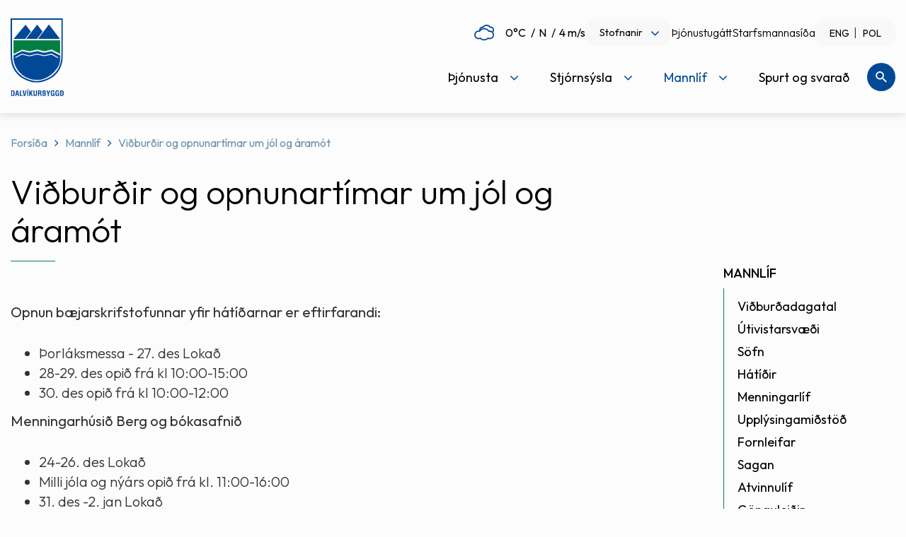

--- FILE ---
content_type: text/html; charset=UTF-8
request_url: https://www.dalvikurbyggd.is/is/mannlif/vidburdir-og-opnunartimar-um-jol-og-aramot
body_size: 12736
content:
<!DOCTYPE html>
<!--
		Stefna ehf. - Moya Vefumsjónarkerfi
		- - - - - - - - - - - - - - - - - -
		http://www.moya.is
		Moya - útgáfa 1.16.2		- - - - - - - - - - - - - - - - - -
-->
<html xmlns="http://www.w3.org/1999/xhtml" lang="is">
<head>
	<meta http-equiv="X-UA-Compatible" content="IE=edge">
	<meta name="viewport" content="width=device-width, initial-scale=1.0, maximum-scale=5.0">
		<meta charset="UTF-8">
	<meta name="author" content="Dalvíkurbyggð" >
	<meta name="generator" content="Moya 1.16.2" >
		<meta property="og:title" content="Vi&eth;bur&eth;ir og opnunart&iacute;mar um j&oacute;l og &aacute;ram&oacute;t">
	<meta property="og:image" content="https://www.dalvikurbyggd.is/static/themes/2016/images/og.png?v=1768525162">
	<meta property="og:url" content="https://www.dalvikurbyggd.is/is/mannlif/vidburdir-og-opnunartimar-um-jol-og-aramot">
	<meta property="og:site_name" content="Dalv&iacute;kurbygg&eth;">
	<meta property="og:updated_time" content="1671703972">
	<meta property="og:image:width" content="200">
	<meta property="og:image:height" content="200">
	<meta property="og:locale" content="is_IS">
	<meta property="og:type" content="article">

		<title>Viðburðir og opnunartímar um jól og áramót | Dalvíkurbyggð</title>		<link rel="preconnect" href="https://fonts.googleapis.com">
	<link rel="preconnect" href="https://fonts.gstatic.com" crossorigin>
	<link href="https://fonts.googleapis.com/css2?family=Outfit:wght@300;400;500&display=swap" rel="stylesheet">

		<link href="/is/feed" rel="alternate" type="application/rss+xml" title="RSS - Fréttir" >
	<link href="/favicon.ico" rel="icon" type="image/x-icon" >
	<link href="/favicon.ico" rel="shortcut icon" type="image/x-icon" >
	<link href="/static/local/readspeaker/css/readspeaker.css?v=1768525162" media="screen" rel="stylesheet" type="text/css" >
	<link href="/static/themes/2016/theme.css?v=1768525162" media="all" rel="stylesheet" type="text/css" >
		
</head>
<body  class="page helpful rspage" data-static-version="1768525162">
<a href="#main" id="skipToMain">Fara í aðalefni</a>
<a id="siteTop" class="hide">&nbsp;</a>

<div id="fb-root"></div>
<script>(function (d, s, id) {
		var js, fjs = d.getElementsByTagName(s)[0];
		if (d.getElementById(id)) return;
		js = d.createElement(s);
		js.id = id;
		js.src = "//connect.facebook.net/is_IS/sdk.js#xfbml=1&version=v2.0";
		fjs.parentNode.insertBefore(js, fjs);
	}(document, 'script', 'facebook-jssdk'));
</script>

<div id="page">
	<div id="pageContainer">
		<div id="header">
			<a href="#contentContainer" id="skipToMain" class="sr-only sr-only-focusable">
				Fara í aðalefni			</a>
						<div class="contentWrap">
				<div class="mobileBar">
					<div class="logo">
						<a href="/is">
							<img src="/static/themes/2016/images/logo.svg" alt="Dalvíkurbyggð">
						</a>
					</div>
					<div id="mainmenu">
						<ul class="menu mmLevel1 " id="mmm-5"><li class="ele-thjonusta si level1 children first ord-1"><a href="/is/thjonusta"><span>&THORN;j&oacute;nusta</span></a><ul class="menu mmLevel2 " id="mmm-7"><li class="ele-myndasafn si level2 first ord-1"><a href="/is/thjonusta/myndasafn"><span>Myndasafn</span></a></li><li class="ele-fjolskyldan si level2 children ord-2"><a href="#"><span>Fj&ouml;lskyldan</span></a><ul class="menu mmLevel3 " id="mmm-14"><li class="ele-born-og-unglingar si level3 children first ord-1"><a href="/is/thjonusta/fjolskyldan/born-og-unglingar"><span>B&ouml;rn og unglingar</span></a><ul class="menu mmLevel4 " id="mmm-122"><li class="ele-barnavernd si level4 children first ord-1"><a href="/is/thjonusta/fjolskyldan/born-og-unglingar/barnavernd"><span>Barnavernd</span></a><ul class="menu mmLevel5 " id="mmm-205"><li class="ele-tilkynningar-til-barnaverndar si level5 first ord-1"><a href="/is/thjonusta/fjolskyldan/born-og-unglingar/barnavernd/tilkynningar-til-barnaverndar"><span>Tilkynningar til barnaverndar</span></a></li><li class="ele-barnavernd-fyrir-born si level5 last ord-2"><a href="/is/thjonusta/fjolskyldan/born-og-unglingar/barnavernd/barnavernd-fyrir-born"><span>Barnavernd fyrir b&ouml;rn</span></a></li></ul></li><li class="ele-utivistarreglur si level4 last ord-2"><a href="/is/thjonusta/fjolskyldan/born-og-unglingar/utivistarreglur" target="_blank"><span>&Uacute;tivistarreglur</span></a></li></ul></li><li class="ele-fullordnir si level3 children ord-2"><a href="/is/thjonusta/fjolskyldan/fullordnir"><span>Fullor&eth;nir</span></a><ul class="menu mmLevel4 " id="mmm-123"><li class="ele-fjarhagsadstod si level4 first ord-1"><a href="/is/thjonusta/fjolskyldan/fullordnir/fjarhagsadstod"><span>Fj&aacute;rhagsa&eth;sto&eth;</span></a></li><li class="ele-felagsleg-radgjof si level4 ord-2"><a href="/is/thjonusta/fjolskyldan/fullordnir/felagsleg-radgjof"><span>F&eacute;lagsleg r&aacute;&eth;gj&ouml;f</span></a></li><li class="ele-mannrettindastefna-dalvikurbyggdar si level4 last ord-3"><a href="/static/files/Adalvefur/Stefnur/080916-mannrettindastefna.pdf" target="_blank"><span>Mannr&eacute;ttindastefna Dalv&iacute;kurbygg&eth;ar</span></a></li></ul></li><li class="ele-forvarnir si level3 children ord-3"><a href="/is/thjonusta/fjolskyldan/forvarnir"><span>Forvarnir</span></a><ul class="menu mmLevel4 " id="mmm-127"><li class="ele-forvarnarstefna si level4 first last ord-1"><a href="/is/thjonusta/fjolskyldan/forvarnir/forvarnarstefna"><span>Forvarnarstefna</span></a></li></ul></li><li class="ele-aldradir si level3 children ord-4"><a href="/is/thjonusta/fjolskyldan/aldradir"><span>Aldra&eth;ir</span></a><ul class="menu mmLevel4 " id="mmm-124"><li class="ele-heimathjonusta si level4 first ord-1"><a href="/is/thjonusta/fjolskyldan/aldradir/heimathjonusta"><span>Heima&thorn;j&oacute;nusta</span></a></li><li class="ele-dalbaer si level4 ord-2"><a href="/is/thjonusta/fjolskyldan/aldradir/dalbaer"><span>Dalb&aelig;r</span></a></li><li class="ele-felagsstarf-fyrir-60-ara-og-eldri si level4 ord-3"><a href="/is/thjonusta/fjolskyldan/aldradir/felagsstarf-fyrir-60-ara-og-eldri"><span>F&eacute;lagsstarf fyrir 60 &aacute;ra og eldri</span></a></li><li class="ele-heimsending-a-mat si level4 ord-4"><a href="/is/thjonusta/fjolskyldan/aldradir/heimsending-a-mat"><span>Heimsending &aacute; mat</span></a></li><li class="ele-oldungarad si level4 ord-5"><a href="/is/thjonusta/fjolskyldan/aldradir/oldungarad" target="_blank"><span>&Ouml;ldungar&aacute;&eth;</span></a></li><li class="ele-gott-ad-eldast si level4 last ord-6"><a href="/is/thjonusta/fjolskyldan/aldradir/gott-ad-eldast"><span>Gott a&eth; eldast</span></a></li></ul></li><li class="ele-malefni-folks-med-fotlun si level3 children ord-5"><a href="/is/thjonusta/fjolskyldan/malefni-folks-med-fotlun"><span>M&aacute;lefni f&oacute;lks me&eth; f&ouml;tlun</span></a><ul class="menu mmLevel4 " id="mmm-125"><li class="ele-atvinnumal si level4 first ord-1"><a href="/is/thjonusta/fjolskyldan/malefni-folks-med-fotlun/atvinnumal"><span>Atvinnum&aacute;l</span></a></li><li class="ele-busetumal si level4 ord-2"><a href="/is/thjonusta/fjolskyldan/malefni-folks-med-fotlun/busetumal"><span>B&uacute;setum&aacute;l</span></a></li><li class="ele-dagthjonustaidja si level4 ord-3"><a href="/is/thjonusta/fjolskyldan/malefni-folks-med-fotlun/dagthjonustaidja"><span>Dag&thorn;j&oacute;nusta/I&eth;ja</span></a></li><li class="ele-felagsleg-lidveisla si level4 ord-4"><a href="/is/thjonusta/fjolskyldan/malefni-folks-med-fotlun/felagsleg-lidveisla"><span>F&eacute;lagsleg Sto&eth;&thorn;j&oacute;nusta</span></a></li><li class="ele-heimilisthjonusta si level4 ord-5"><a href="/is/thjonusta/fjolskyldan/malefni-folks-med-fotlun/heimilisthjonusta"><span>Heimilis&thorn;j&oacute;nusta</span></a></li><li class="ele-lengd-vidvera-fatladra-grunnskolabarna si level4 ord-6"><a href="/is/thjonusta/fjolskyldan/malefni-folks-med-fotlun/lengd-vidvera-fatladra-grunnskolabarna"><span>Lengd vi&eth;vera fatla&eth;ra grunnsk&oacute;labarna</span></a></li><li class="ele-skammtimavistun si level4 last ord-7"><a href="/is/thjonusta/fjolskyldan/malefni-folks-med-fotlun/skammtimavistun"><span>Skammt&iacute;mavistun</span></a></li></ul></li><li class="ele-heimili-og-husnaedi si level3 children ord-6"><a href="/is/thjonusta/fjolskyldan/heimili-og-husnaedi"><span>Heimili og h&uacute;sn&aelig;&eth;i</span></a><ul class="menu mmLevel4 " id="mmm-126"><li class="ele-leiguhusnaedi si level4 first ord-1"><a href="/is/thjonusta/fjolskyldan/heimili-og-husnaedi/leiguhusnaedi"><span>Leiguh&uacute;sn&aelig;&eth;i</span></a></li><li class="ele-ibudir-til-solu si level4 ord-2"><a href="/is/thjonusta/fjolskyldan/heimili-og-husnaedi/ibudir-til-solu"><span>&Iacute;b&uacute;&eth;ir til s&ouml;lu</span></a></li><li class="ele-husnaedisstudningur si level4 last ord-3"><a href="/is/thjonusta/fjolskyldan/heimili-og-husnaedi/husnaedisstudningur"><span>H&uacute;sn&aelig;&eth;isstu&eth;ningur</span></a></li></ul></li><li class="ele-ertu-ad-flytja-i-dalvikurbyggd si level3 ord-7"><a href="/is/thjonusta/fjolskyldan/ertu-ad-flytja-i-dalvikurbyggd" target="_blank"><span>Ertu a&eth; flytja &iacute; Dalv&iacute;kurbygg&eth;?</span></a></li><li class="ele-rettindi-barna-af-erlendum-uppruna si level3 ord-8"><a href="/is/thjonusta/fjolskyldan/rettindi-barna-af-erlendum-uppruna"><span>R&eacute;ttindi barna af erlendum uppruna</span></a></li><li class="ele-farsaeld-barna si level3 last ord-9"><a href="/is/thjonusta/fjolskyldan/farsaeld-barna"><span>Fars&aelig;ld barna</span></a></li></ul></li><li class="ele-menntun si level2 children ord-3"><a href="/is/thjonusta/menntun"><span>Menntun</span></a><ul class="menu mmLevel3 " id="mmm-15"><li class="ele-leikskolar si level3 children first ord-1"><a href="/is/thjonusta/menntun/leikskolar"><span>Leiksk&oacute;lar</span></a><ul class="menu mmLevel4 " id="mmm-16"><li class="ele-krilakot si level4 first ord-1"><a href="http://www.dalvikurbyggd.is/krilakot" target="_blank"><span>Kr&iacute;lakot</span></a></li><li class="ele-kotlukot si level4 last ord-2"><a href="http://www.dalvikurbyggd.is/arskogarskoli" target="_blank"><span>K&ouml;tlukot</span></a></li></ul></li><li class="ele-grunnskolar si level3 children ord-2"><a href="/is/thjonusta/menntun/grunnskolar"><span>Grunnsk&oacute;lar</span></a><ul class="menu mmLevel4 " id="mmm-22"><li class="ele-arskogarskoli si level4 first ord-1"><a href="http://www.dalvikurbyggd.is/arskogarskoli" target="_blank"><span>&Aacute;rsk&oacute;garsk&oacute;li</span></a></li><li class="ele-dalvikurskoli si level4 last ord-2"><a href="http://www.dalvikurbyggd.is/dalvikurskoli" target="_blank"><span>Dalv&iacute;kursk&oacute;li</span></a></li></ul></li><li class="ele-tonlistarskoli si level3 ord-3"><a href="/is/thjonusta/menntun/tonlistarskoli"><span>T&oacute;nlistarsk&oacute;li</span></a></li><li class="ele-fristund si level3 ord-4"><a href="/is/thjonusta/menntun/fristund"><span>Sk&oacute;lavistun</span></a></li><li class="ele-vinnuskoli si level3 ord-5"><a href="/is/thjonusta/menntun/vinnuskoli"><span>Vinnusk&oacute;li</span></a></li><li class="ele-innritun si level3 ord-6"><a href="/is/thjonusta/menntun/innritun"><span>Innritun</span></a></li><li class="ele-simey si level3 last ord-7"><a href="/is/thjonusta/menntun/simey"><span>S&Iacute;MEY</span></a></li></ul></li><li class="ele-hafnir si level2 children ord-4"><a href="/is/thjonusta/hafnir"><span>Hafnir</span></a><ul class="menu mmLevel3 " id="mmm-284"><li class="ele-dalvikurhofn si level3 first ord-1"><a href="/is/thjonusta/hafnir/dalvikurhofn"><span>Dalv&iacute;kurh&ouml;fn</span></a></li><li class="ele-arskogssandshofn si level3 ord-2"><a href="/is/thjonusta/hafnir/arskogssandshofn"><span>&Aacute;rsk&oacute;gssandsh&ouml;fn</span></a></li><li class="ele-hauganeshofn si level3 ord-3"><a href="/is/thjonusta/hafnir/hauganeshofn"><span>Hauganesh&ouml;fn</span></a></li><li class="ele-flodatoflur si level3 ord-4"><a href="/is/thjonusta/hafnir/flodatoflur"><span>Fl&oacute;&eth;at&ouml;flur</span></a></li><li class="ele-umhverfisstefna si level3 ord-5"><a href="/static/files/Adalvefur/Stefnur/umhverfisstefna-hsd.pdf" target="_blank"><span>Umhverfisstefna</span></a></li><li class="ele-thjonusta-vid-skip si level3 ord-6"><a href="/is/thjonusta/hafnir/thjonusta-vid-skip"><span>&THORN;j&oacute;nusta vi&eth; skip</span></a></li><li class="ele-almenn-thjonusta si level3 ord-7"><a href="/is/thjonusta/hafnir/almenn-thjonusta"><span>Almenn &thorn;j&oacute;nusta</span></a></li><li class="ele-flutningar si level3 ord-8"><a href="/is/thjonusta/hafnir/flutningar"><span>Flutningar</span></a></li><li class="ele-myndavelar-a-hafnarsvaedi-dalvikurhafnar si level3 last ord-9"><a href="/is/thjonusta/hafnir/myndavelar-a-hafnarsvaedi-dalvikurhafnar"><span>Myndav&eacute;lar &aacute; hafnarsv&aelig;&eth;i Dalv&iacute;kurhafnar</span></a></li></ul></li><li class="ele-ithrottir-og-tomstundarstarf si level2 children ord-5"><a href="/is/thjonusta/ithrottir-og-tomstundarstarf"><span>&Iacute;&thorn;r&oacute;ttir og t&oacute;mstundarstarf</span></a><ul class="menu mmLevel3 " id="mmm-129"><li class="ele-heilsueflandi-dalvikurbyggd si level3 children first ord-1"><a href="/is/thjonusta/ithrottir-og-tomstundarstarf/heilsueflandi-dalvikurbyggd" target="_blank"><span>Heilsueflandi Dalv&iacute;kurbygg&eth;</span></a><ul class="menu mmLevel4 " id="mmm-137"><li class="ele-af-hverju-heilsueflandi-samfelag si level4 first ord-1"><a href="/is/thjonusta/ithrottir-og-tomstundarstarf/heilsueflandi-dalvikurbyggd/af-hverju-heilsueflandi-samfelag" target="_blank"><span>Af hverju heilsueflandi samf&eacute;lag?</span></a></li><li class="ele-bordum-okkur-til-betri-heilsu si level4 ord-2"><a href="/is/thjonusta/ithrottir-og-tomstundarstarf/heilsueflandi-dalvikurbyggd/bordum-okkur-til-betri-heilsu" target="_blank"><span>Bor&eth;um okkur til betri heilsu</span></a></li><li class="ele-nyjar-opinberar-radleggingar si level4 ord-3"><a href="/is/thjonusta/ithrottir-og-tomstundarstarf/heilsueflandi-dalvikurbyggd/nyjar-opinberar-radleggingar"><span>N&yacute;jar opinberar r&aacute;&eth;leggingar</span></a></li><li class="ele-verkefnid-um-heilsueflandi-samfelag-formlega-hafid si level4 last ord-4"><a href="/is/thjonusta/ithrottir-og-tomstundarstarf/heilsueflandi-dalvikurbyggd/verkefnid-um-heilsueflandi-samfelag-formlega-hafid" target="_blank"><span>Verkefni&eth; um Heilsueflandi samf&eacute;lag formlega hafi&eth;</span></a></li></ul></li><li class="ele-ithrottamannvirki si level3 children ord-2"><a href="/is/thjonusta/ithrottir-og-tomstundarstarf/ithrottamannvirki"><span>&Iacute;&thorn;r&oacute;ttamannvirki</span></a><ul class="menu mmLevel4 " id="mmm-138"><li class="ele-ithrottamidstod si level4 children first ord-1"><a href="/is/thjonusta/ithrottir-og-tomstundarstarf/ithrottamannvirki/ithrottamidstod" target="_blank"><span>&Iacute;&thorn;r&oacute;ttami&eth;st&ouml;&eth; - Sundlaug Dalv&iacute;kur</span></a><ul class="menu mmLevel5 " id="mmm-250"><li class="ele-reglur-i-threksal si level5 first last ord-1"><a href="/is/thjonusta/ithrottir-og-tomstundarstarf/ithrottamannvirki/ithrottamidstod/reglur-i-threksal" target="_blank"><span>Reglur &iacute; &thorn;reksal</span></a></li></ul></li><li class="ele-arskogur si level4 ord-2"><a href="/is/thjonusta/ithrottir-og-tomstundarstarf/ithrottamannvirki/arskogur" target="_blank"><span>&Aacute;rsk&oacute;gur</span></a></li><li class="ele-rimar si level4 ord-3"><a href="/is/thjonusta/ithrottir-og-tomstundarstarf/ithrottamannvirki/rimar" target="_blank"><span>Rimar</span></a></li><li class="ele-sundskali-svarfdaela si level4 last ord-4"><a href="/is/thjonusta/ithrottir-og-tomstundarstarf/ithrottamannvirki/sundskali-svarfdaela" target="_blank"><span>Sundsk&aacute;li Svarfd&aelig;la</span></a></li></ul></li><li class="ele-felagsmidstodin-dallas si level3 ord-3"><a href="/is/thjonusta/ithrottir-og-tomstundarstarf/felagsmidstodin-dallas"><span>F&eacute;lagsmi&eth;st&ouml;&eth;in Dallas</span></a></li><li class="ele-sumarstarf-fyrir-born-og-unglinga si level3 ord-4"><a href="/is/thjonusta/ithrottir-og-tomstundarstarf/sumarstarf-fyrir-born-og-unglinga"><span>Sumarstarf fyrir b&ouml;rn og unglinga</span></a></li><li class="ele-ithrotta-og-tomstundastarf si level3 children ord-5"><a href="/is/thjonusta/ithrottir-og-tomstundarstarf/ithrotta-og-tomstundastarf"><span>&Iacute;&thorn;r&oacute;tta- og t&oacute;mstundastarf</span></a><ul class="menu mmLevel4 " id="mmm-813"><li class="ele-sportabler si level4 first ord-1"><a href="/is/thjonusta/ithrottir-og-tomstundarstarf/ithrotta-og-tomstundastarf/sportabler"><span>Sportabler</span></a></li><li class="ele-ithrotta-og-tomstundafelog si level4 last ord-2"><a href="/is/thjonusta/ithrottir-og-tomstundarstarf/ithrotta-og-tomstundastarf/ithrotta-og-tomstundafelog"><span>&Iacute;&thorn;r&oacute;tta- og t&oacute;mstundaf&eacute;l&ouml;g</span></a></li></ul></li><li class="ele-ithrottamadur-arsins-i-dalvikurbyggd si level3 last ord-6"><a href="/is/thjonusta/ithrottir-og-tomstundarstarf/ithrottamadur-arsins-i-dalvikurbyggd"><span>&Iacute;&thorn;r&oacute;ttama&eth;ur &aacute;rsins &iacute; Dalv&iacute;kurbygg&eth;</span></a></li></ul></li><li class="ele-endurvinnsla si level2 children ord-6"><a href="/is/thjonusta/endurvinnsla"><span>Endurvinnsla</span></a><ul class="menu mmLevel3 " id="mmm-131"><li class="ele-sorphirdudagatal si level3 first ord-1"><a href="/is/thjonusta/endurvinnsla/sorphirdudagatal"><span>Sorphir&eth;a</span></a></li><li class="ele-endurvinnslustod si level3 ord-2"><a href="/is/thjonusta/endurvinnsla/endurvinnslustod"><span>Endurvinnslust&ouml;&eth;</span></a></li><li class="ele-leidbeiningar-um-lifraena-sofnun si level3 ord-3"><a href="/static/files/Adalvefur/Annad/lifr-sofnun-dalvik.pdf" target="_blank"><span>Lei&eth;beiningar um l&iacute;fr&aelig;na s&ouml;fnun</span></a></li><li class="ele-leideiningar-um-flokkun-og-sorphirdu si level3 ord-4"><a href="https://www.terra.is/is/fyrirtaeki/flokkunarleidbeiningar" target="_blank"><span>Lei&eth;beiningar um flokkun og sorphir&eth;u</span></a></li><li class="ele-forgun-dyrahraeja si level3 ord-5"><a href="/is/thjonusta/endurvinnsla/forgun-dyrahraeja"><span>F&ouml;rgun d&yacute;rahr&aelig;ja</span></a></li><li class="ele-sorphirda-fyrir-fristundahus si level3 ord-6"><a href="/is/thjonusta/endurvinnsla/sorphirda-fyrir-fristundahus"><span>Sorphir&eth;a fyrir fr&iacute;stundah&uacute;s</span></a></li><li class="ele-svaedisaaetlun-urgangsmala-a-nordurlandi-nordurlandi-2023-2026 si level3 children last ord-7"><a href="/is/thjonusta/endurvinnsla/svaedisaaetlun-urgangsmala-a-nordurlandi-nordurlandi-2023-2026"><span>Sv&aelig;&eth;is&aacute;&aelig;tlun &uacute;rgangsm&aacute;la &aacute; nor&eth;urlandi Nor&eth;urlandi 2023-2026</span></a><ul class="menu mmLevel4 " id="mmm-858"><li class="ele-svaedisaaetlun-urgangsmala-fyrir-nordurland-2023-2036 si level4 first last ord-1"><a href="/is/thjonusta/endurvinnsla/svaedisaaetlun-urgangsmala-a-nordurlandi-nordurlandi-2023-2026/svaedisaaetlun-urgangsmala-fyrir-nordurland-2023-2036"><span>Sv&aelig;&eth;is&aacute;&aelig;tlun &uacute;rgangsm&aacute;la fyrir Nor&eth;urland 2023-2036</span></a></li></ul></li></ul></li><li class="ele-umhverfi si level2 children ord-7"><a href="/is/thjonusta/umhverfi"><span>Umhverfi</span></a><ul class="menu mmLevel3 " id="mmm-132"><li class="ele-umhverfisstjori si level3 first ord-1"><a href="/is/thjonusta/umhverfi/umhverfisstjori"><span>Deildarstj&oacute;ri Eigna- og framkv&aelig;mdadeildar</span></a></li><li class="ele-utivistarsvaedi si level3 ord-2"><a href="/is/thjonusta/umhverfi/utivistarsvaedi"><span>Umhverfi &amp; &uacute;tivist</span></a></li><li class="ele-fridland-svarfdaela si level3 ord-3"><a href="https://www.dalvikurbyggd.is/is/mannlif/fridland-svarfdaela" target="_blank"><span>Fri&eth;land Svarfd&aelig;la</span></a></li><li class="ele-folkvangur si level3 ord-4"><a href="/is/thjonusta/umhverfi/folkvangur"><span>F&oacute;lkvangur</span></a></li><li class="ele-snjomokstur si level3 ord-5"><a href="https://www.dalvikurbyggd.is/static/files/Adalvefur/skipulagsmal/snjomokstursreglur-2024.pdf" target="_blank"><span>Snj&oacute;mokstur</span></a></li><li class="ele-visit-dalvikurbyggd si level3 children ord-6"><a href="/is/thjonusta/umhverfi/visit-dalvikurbyggd" target="_blank"><span>Visit Dalv&iacute;kurbygg&eth;</span></a><ul class="menu mmLevel4 " id="mmm-860"><li class="ele-outdoor-activities si level4 first last ord-1"><a href="/is/thjonusta/umhverfi/visit-dalvikurbyggd/outdoor-activities"><span>Outdoor Activities</span></a></li></ul></li><li class="ele-samthykkt-um-refa-og-minkaveidi-i-dalvikurbyggd si level3 ord-7"><a href="/is/thjonusta/umhverfi/samthykkt-um-refa-og-minkaveidi-i-dalvikurbyggd" target="_blank"><span>Sam&thorn;ykkt um refa- og minkavei&eth;i &iacute; Dalv&iacute;kurbygg&eth;</span></a></li><li class="ele-framkvaemdafrettir-og-utbod si level3 last ord-8"><a href="/is/thjonusta/umhverfi/framkvaemdafrettir-og-utbod"><span>Framkv&aelig;mdaaugl&yacute;singar</span></a></li></ul></li><li class="ele-skipulags-og-byggingarmal si level2 children ord-8"><a href="/is/thjonusta/skipulags-og-byggingarmal"><span>Skipulags- og byggingarm&aacute;l</span></a><ul class="menu mmLevel3 " id="mmm-134"><li class="ele-skipulagssja-skipulagsstofnunar si level3 first ord-1"><a href="http://www.skipulag.is/skipulagsstofnun/skipulagsvefsja" target="_blank"><span>Skipulagssj&aacute; Skipulagsstofnunar</span></a></li><li class="ele-kortasjateikningar si level3 ord-2"><a href="http://www.map.is/dalvik/" target="_blank"><span>Kortasj&aacute;/teikningar</span></a></li><li class="ele-svaedisskipulag-eyjafjardar si level3 ord-3"><a href="/is/thjonusta/skipulags-og-byggingarmal/svaedisskipulag-eyjafjardar"><span>Sv&aelig;&eth;isskipulag Eyjafjar&eth;ar</span></a></li><li class="ele-adalskipulag-dalvikurbyggdar si level3 ord-4"><a href="/is/thjonusta/skipulags-og-byggingarmal/adalskipulag-dalvikurbyggdar"><span>A&eth;alskipulag Dalv&iacute;kurbygg&eth;ar</span></a></li><li class="ele-deiliskipulag si level3 ord-5"><a href="/is/thjonusta/skipulags-og-byggingarmal/deiliskipulag"><span>Deiliskipulag</span></a></li><li class="ele-skipulag-i-kynningu si level3 ord-6"><a href="https://www.dalvikurbyggd.is/is/skipulagsmal" target="_blank"><span>Skipulagsm&aacute;l</span></a></li><li class="ele-lausar si level3 children ord-7"><a href="/is/thjonusta/skipulags-og-byggingarmal/lausar"><span>Lausar l&oacute;&eth;ir</span></a><ul class="menu mmLevel4 " id="mmm-204"><li class="ele-ibudalodir si level4 first ord-1"><a href="/is/thjonusta/skipulags-og-byggingarmal/lausar/ibudalodir"><span>&Iacute;b&uacute;&eth;al&oacute;&eth;ir</span></a></li><li class="ele-sumarhusalodir si level4 last ord-2"><a href="/is/thjonusta/skipulags-og-byggingarmal/lausar/sumarhusalodir"><span>Sumarh&uacute;sal&oacute;&eth;ir</span></a></li></ul></li><li class="ele-fasteignaskraning si level3 ord-8"><a href="https://www.skra.is/thjonusta/fasteignir/skraning-fasteigna/" target="_blank"><span>Fasteignaskr&aacute;ning</span></a></li><li class="ele-husaskraning si level3 ord-9"><a href="https://www.dalvikurbyggd.is/hvoll/um-byggdasafnid/husaskraning" target="_blank"><span>H&uacute;saskr&aacute;ning</span></a></li><li class="ele-byggingarfulltrui si level3 last ord-10"><a href="/is/thjonusta/skipulags-og-byggingarmal/byggingarfulltrui"><span>Byggingarfulltr&uacute;i</span></a></li></ul></li><li class="ele-dyrahald-i-dalvikurbyggd si level2 children ord-9"><a href="/is/thjonusta/dyrahald-i-dalvikurbyggd"><span>D&yacute;rahald &iacute; Dalv&iacute;kurbygg&eth;.</span></a><ul class="menu mmLevel3 " id="mmm-135"><li class="ele-hundahald si level3 first ord-1"><a href="/is/thjonusta/dyrahald-i-dalvikurbyggd/hundahald" target="_blank"><span>G&aelig;lud&yacute;rahald &iacute; Dalv&iacute;kurbygg&eth;</span></a></li><li class="ele-listi-yfir-skrada-hunda-og-ketti si level3 ord-2"><a href="/is/thjonusta/dyrahald-i-dalvikurbyggd/listi-yfir-skrada-hunda-og-ketti"><span>Listi yfir skr&aacute;&eth;a hunda og ketti</span></a></li><li class="ele-bufjarleyfi si level3 ord-3"><a href="/is/thjonusta/dyrahald-i-dalvikurbyggd/bufjarleyfi"><span>B&uacute;fj&aacute;rleyfi</span></a></li><li class="ele-svaedi-fyrir-lausagongu-hunda si level3 last ord-4"><a href="/static/files/Adalvefur/Annad/hundasvaedi-2011.pdf" target="_blank"><span>Sv&aelig;&eth;i fyrir lausag&ouml;ngu hunda</span></a></li></ul></li><li class="ele-veitur-og-hafnir si level2 children last ord-10"><a href="/is/thjonusta/veitur-og-hafnir"><span>Veitur og hafnir</span></a><ul class="menu mmLevel3 " id="mmm-136"><li class="ele-vaktsimi-veitna si level3 first ord-1"><a href="/is/thjonusta/veitur-og-hafnir/vaktsimi-veitna"><span>Vakts&iacute;mi veitna</span></a></li><li class="ele-vaktsimi-hafna si level3 ord-2"><a href="/is/thjonusta/veitur-og-hafnir/vaktsimi-hafna"><span>Vakts&iacute;mi hafna</span></a></li><li class="ele-ahaldahus si level3 ord-3"><a href="/is/thjonusta/veitur-og-hafnir/ahaldahus"><span>&Aacute;haldah&uacute;s</span></a></li><li class="ele-hitaveita si level3 children last ord-4"><a href="/is/thjonusta/veitur-og-hafnir/hitaveita"><span>Hitaveita</span></a><ul class="menu mmLevel4 " id="mmm-230"><li class="ele-alestur si level4 first ord-1"><a href="/is/thjonusta/veitur-og-hafnir/hitaveita/alestur"><span>&Aacute;lestur</span></a></li><li class="ele-orkumaelir-lysing-a-alestrargluggum si level4 last ord-2"><a href="/static/files/Adalvefur/Annad/skyringar-a-alestrargluggum.doc.pdf" target="_blank"><span>Orkum&aelig;lir: l&yacute;sing &aacute; &aacute;lestrargluggum</span></a></li></ul></li></ul></li></ul></li><li class="ele-stjornsysla si level1 children ord-2"><a href="/is/stjornsysla"><span>Stj&oacute;rns&yacute;sla</span></a><ul class="menu mmLevel2 " id="mmm-8"><li class="ele-stjornkerfi si level2 children first ord-1"><a href="/is/stjornsysla/stjornkerfi"><span>Stj&oacute;rnkerfi</span></a><ul class="menu mmLevel3 " id="mmm-18"><li class="ele-sveitarstjorn si level3 first ord-1"><a href="/is/stjornsysla/stjornkerfi/sveitarstjorn"><span>Sveitarstj&oacute;rn</span></a></li><li class="ele-sveitarstjori si level3 ord-2"><a href="/is/stjornsysla/stjornkerfi/sveitarstjori"><span>Sveitarstj&oacute;ri</span></a></li><li class="ele-skipurit si level3 children ord-3"><a href="/is/stjornsysla/stjornkerfi/skipurit"><span>Skipurit</span></a><ul class="menu mmLevel4 " id="mmm-144"><li class="ele-skipurit-felagsmalasvids si level4 first ord-1"><a href="/is/stjornsysla/stjornkerfi/skipurit/skipurit-felagsmalasvids"><span>Skipurit f&eacute;lagsm&aacute;lasvi&eth;s</span></a></li><li class="ele-skipurit-fjarmala-og-stjornsyslusvids si level4 ord-2"><a href="/is/stjornsysla/stjornkerfi/skipurit/skipurit-fjarmala-og-stjornsyslusvids"><span>Skipurit fj&aacute;rm&aacute;la- og stj&oacute;rns&yacute;slusvi&eth;s</span></a></li><li class="ele-skipurit-fraedslu-og-menningarsvids si level4 ord-3"><a href="/is/stjornsysla/stjornkerfi/skipurit/skipurit-fraedslu-og-menningarsvids"><span>Skipurit fr&aelig;&eth;slu- og menningarsvi&eth;s</span></a></li><li class="ele-skipurit-framkvaemdasvids si level4 last ord-4"><a href="/is/stjornsysla/stjornkerfi/skipurit/skipurit-framkvaemdasvids"><span>Skipurit framkv&aelig;mdasvi&eth;s</span></a></li></ul></li><li class="ele-rad-og-nefndir si level3 children ord-4"><a href="/is/stjornsysla/stjornkerfi/rad-og-nefndir"><span>R&aacute;&eth; og nefndir</span></a><ul class="menu mmLevel4 " id="mmm-145"><li class="ele-byggdarad si level4 first ord-1"><a href="/is/stjornsysla/stjornkerfi/rad-og-nefndir/byggdarad"><span>Bygg&eth;ar&aacute;&eth;</span></a></li><li class="ele-fraedslurad si level4 ord-2"><a href="/is/stjornsysla/stjornkerfi/rad-og-nefndir/fraedslurad"><span>Fr&aelig;&eth;slur&aacute;&eth;</span></a></li><li class="ele-ithrotta-og-aeskulydsrad si level4 ord-3"><a href="/is/stjornsysla/stjornkerfi/rad-og-nefndir/ithrotta-og-aeskulydsrad"><span>&Iacute;&thorn;r&oacute;tta- og &aelig;skul&yacute;&eth;sr&aacute;&eth;</span></a></li><li class="ele-umhverfisrad si level4 ord-4"><a href="/is/stjornsysla/stjornkerfi/rad-og-nefndir/umhverfisrad"><span>Umhverfis- og dreifb&yacute;lisr&aacute;&eth;</span></a></li><li class="ele-veitu-og-hafnarad si level4 ord-5"><a href="/is/stjornsysla/stjornkerfi/rad-og-nefndir/veitu-og-hafnarad"><span>Veitu- og hafnar&aacute;&eth;</span></a></li><li class="ele-felagsmalarad si level4 ord-6"><a href="/is/stjornsysla/stjornkerfi/rad-og-nefndir/felagsmalarad"><span>F&eacute;lagsm&aacute;lar&aacute;&eth;</span></a></li><li class="ele-ungmennarad si level4 ord-7"><a href="/is/stjornsysla/stjornkerfi/rad-og-nefndir/ungmennarad"><span>Ungmennar&aacute;&eth;</span></a></li><li class="ele-adrar-nefndir si level4 children ord-8"><a href="/is/stjornsysla/stjornkerfi/rad-og-nefndir/adrar-nefndir"><span>A&eth;rar nefndir</span></a><ul class="menu mmLevel5 " id="mmm-163"><li class="ele-stjorn-menningarfelagsins-bergs-ses si level5 first ord-1"><a href="/is/stjornsysla/stjornkerfi/rad-og-nefndir/adrar-nefndir/stjorn-menningarfelagsins-bergs-ses"><span>Stj&oacute;rn Menningarf&eacute;lagsins Bergs ses</span></a></li><li class="ele-landsthing-sambands-islenskra-sveitarfelaga si level5 ord-2"><a href="/is/stjornsysla/stjornkerfi/rad-og-nefndir/adrar-nefndir/landsthing-sambands-islenskra-sveitarfelaga"><span>Lands&thorn;ing Sambands &iacute;slenskra sveitarf&eacute;laga</span></a></li><li class="ele-tonlistarskolinn-a-trollaskaga-tat si level5 ord-3"><a href="/is/stjornsysla/stjornkerfi/rad-og-nefndir/adrar-nefndir/tonlistarskolinn-a-trollaskaga-tat"><span>T&oacute;nlistarsk&oacute;linn &aacute; Tr&ouml;llaskaga T&Aacute;T</span></a></li><li class="ele-adalfundur-ssne si level5 last ord-4"><a href="/is/stjornsysla/stjornkerfi/rad-og-nefndir/adrar-nefndir/adalfundur-ssne"><span>A&eth;alfundur SSNE</span></a></li></ul></li><li class="ele-fulltruarad-leiguibuda-dalvikurbyggdar-hses si level4 ord-9"><a href="/is/stjornsysla/stjornkerfi/rad-og-nefndir/fulltruarad-leiguibuda-dalvikurbyggdar-hses"><span>Fulltr&uacute;ar&aacute;&eth; Leigu&iacute;b&uacute;&eth;a Dalv&iacute;kurbygg&eth;ar hses.</span></a></li><li class="ele-menningarrad-1 si level4 ord-10"><a href="/is/stjornsysla/stjornkerfi/rad-og-nefndir/menningarrad-1"><span>Menningarr&aacute;&eth;</span></a></li><li class="ele-skipulagsrad si level4 ord-11"><a href="/is/stjornsysla/stjornkerfi/rad-og-nefndir/skipulagsrad"><span>Skipulagsr&aacute;&eth;</span></a></li><li class="ele-oldungarad si level4 last ord-12"><a href="/is/stjornsysla/stjornkerfi/rad-og-nefndir/oldungarad"><span>&Ouml;ldungar&aacute;&eth;</span></a></li></ul></li><li class="ele-erindisbref si level3 ord-5"><a href="/is/stjornsysla/stjornkerfi/erindisbref"><span>Erindisbr&eacute;f</span></a></li><li class="ele-fundargerdir si level3 ord-6"><a href="/is/stjornsysla/stjornkerfi/fundargerdir"><span>Fundarger&eth;ir</span></a></li><li class="ele-kjornir-fulltruar si level3 last ord-7"><a href="/is/stjornsysla/stjornkerfi/kjornir-fulltruar"><span>Kj&ouml;rnir fulltr&uacute;ar</span></a></li></ul></li><li class="ele-svid si level2 children ord-2"><a href="/is/stjornsysla/svid"><span>Svi&eth;</span></a><ul class="menu mmLevel3 " id="mmm-19"><li class="ele-fraedslu-og-menningarsvid si level3 children first ord-1"><a href="/is/stjornsysla/svid/fraedslu-og-menningarsvid"><span>Fr&aelig;&eth;slu- og menningarsvi&eth;</span></a><ul class="menu mmLevel4 " id="mmm-167"><li class="ele-menningar-og-vidurkenningarsjodur si level4 first ord-1"><a href="/is/stjornsysla/svid/fraedslu-og-menningarsvid/menningar-og-vidurkenningarsjodur" target="_blank"><span>Menningar- og vi&eth;urkenningarsj&oacute;&eth;ur</span></a></li><li class="ele-afreks-og-styrktarsjodur si level4 ord-2"><a href="/is/stjornsysla/svid/fraedslu-og-menningarsvid/afreks-og-styrktarsjodur" target="_blank"><span>Afreks- og styrktarsj&oacute;&eth;ur</span></a></li><li class="ele-ithrottamadur-dalvikurbyggdar si level4 ord-3"><a href="/is/stjornsysla/svid/fraedslu-og-menningarsvid/ithrottamadur-dalvikurbyggdar" target="_blank"><span>&Iacute;&thorn;r&oacute;ttama&eth;ur Dalv&iacute;kurbygg&eth;ar</span></a></li><li class="ele-stefnur-i-skolamalum si level4 ord-4"><a href="/is/stjornsysla/svid/fraedslu-og-menningarsvid/stefnur-i-skolamalum" target="_blank"><span>Stefnur &iacute; sk&oacute;lam&aacute;lum</span></a></li><li class="ele-ytra-mat si level4 ord-5"><a href="/static/files/Adalvefur/Annad/ytra-mat-aaetlun_loka.pdf" target="_blank"><span>Ytra mat</span></a></li><li class="ele-afallaaaetlun si level4 last ord-6"><a href="/static/files/Adalvefur/Annad/afallaaaetlun-loka-2-.pdf" target="_blank"><span>&Aacute;falla&aacute;&aelig;tlun</span></a></li></ul></li><li class="ele-framkvaemdasvid si level3 children ord-2"><a href="/is/stjornsysla/svid/framkvaemdasvid"><span>Framkv&aelig;mdasvi&eth;</span></a><ul class="menu mmLevel4 " id="mmm-178"><li class="ele-brunavarnaraaetlun si level4 first ord-1"><a href="/static/files/Adalvefur/Annad/brunavarnaaaetlun-dalvikurbyggdar-2016-2020.pdf" target="_blank"><span>Brunavarnar&aacute;&aelig;tlun</span></a></li><li class="ele-sokkvilid si level4 ord-2"><a href="/is/stjornsysla/svid/framkvaemdasvid/sokkvilid" target="_blank"><span>Sl&ouml;kkvili&eth;</span></a></li><li class="ele-vettvangsstjorn-dalvikurbyggdar si level4 last ord-3"><a href="/is/stjornsysla/svid/framkvaemdasvid/vettvangsstjorn-dalvikurbyggdar" target="_blank"><span>Vettvangsstj&oacute;rn Dalv&iacute;kurbygg&eth;ar</span></a></li></ul></li><li class="ele-fjarmala-og-stjornsyslusvid si level3 children ord-3"><a href="/is/stjornsysla/svid/fjarmala-og-stjornsyslusvid"><span>Fj&aacute;rm&aacute;la- og stj&oacute;rns&yacute;slusvi&eth;</span></a><ul class="menu mmLevel4 " id="mmm-184"><li class="ele-personuvernd si level4 children first ord-1"><a href="/is/stjornsysla/svid/fjarmala-og-stjornsyslusvid/personuvernd"><span>Pers&oacute;nuvernd</span></a><ul class="menu mmLevel5 " id="mmm-625"><li class="ele-vafrakokur si level5 first last ord-1"><a href="/is/stjornsysla/svid/fjarmala-og-stjornsyslusvid/personuvernd/vafrakokur"><span>Vafrak&ouml;kur</span></a></li></ul></li><li class="ele-reglur-um-trunad si level4 last ord-2"><a href="/is/stjornsysla/svid/fjarmala-og-stjornsyslusvid/reglur-um-trunad"><span>Reglur um tr&uacute;na&eth;</span></a></li></ul></li><li class="ele-felagsmalasvid si level3 last ord-4"><a href="/is/stjornsysla/svid/felagsmalasvid"><span>F&eacute;lagsm&aacute;lasvi&eth;</span></a></li></ul></li><li class="ele-fjarmal-og-rafraen-stjornsysla si level2 children goto ord-3"><a href="/is/stjornsysla/fjarmal-og-rafraen-stjornsysla"><span>Fj&aacute;rm&aacute;l og rafr&aelig;n stj&oacute;rns&yacute;sla</span></a><ul class="menu mmLevel3 " id="mmm-130"><li class="ele-arsreikningur si level3 first ord-1"><a href="/is/stjornsysla/fjarmal-og-rafraen-stjornsysla/arsreikningur"><span>&Aacute;rsreikningur</span></a></li><li class="ele-fjarhagsaaetlun si level3 ord-2"><a href="/is/stjornsysla/fjarmal-og-rafraen-stjornsysla/fjarhagsaaetlun"><span>Fj&aacute;rhags&aacute;&aelig;tlun</span></a></li><li class="ele-min-dalvikurbyggd si level3 ord-3"><a href="/is/stjornsysla/fjarmal-og-rafraen-stjornsysla/min-dalvikurbyggd"><span>&THORN;j&oacute;nustug&aacute;tt</span></a></li><li class="ele-gjaldskrar si level3 ord-4"><a href="/is/stjornsysla/fjarmal-og-rafraen-stjornsysla/gjaldskrar"><span>Gjaldskr&aacute;r</span></a></li><li class="ele-eydublod si level3 children ord-5"><a href="/is/stjornsysla/fjarmal-og-rafraen-stjornsysla/eydublod"><span>Ey&eth;ubl&ouml;&eth;</span></a><ul class="menu mmLevel4 " id="mmm-258"><li class="ele-abendingar-og-kvartanir-vegna-thjonustu si level4 first ord-1"><a href="/is/stjornsysla/fjarmal-og-rafraen-stjornsysla/eydublod/abendingar-og-kvartanir-vegna-thjonustu"><span>&Aacute;bendingar</span></a></li><li class="ele-alestur-hitaveitu si level4 ord-2"><a href="/is/stjornsysla/fjarmal-og-rafraen-stjornsysla/eydublod/alestur-hitaveitu"><span>&Aacute;lestur hitaveitu</span></a></li><li class="ele-beidni-um-adgang-ad-upplysinum-hja-dalvikurbyggd si level4 ord-3"><a href="/is/stjornsysla/fjarmal-og-rafraen-stjornsysla/eydublod/beidni-um-adgang-ad-upplysinum-hja-dalvikurbyggd"><span>Bei&eth;ni um a&eth;gang a&eth; uppl&yacute;sinum hj&aacute; Dalv&iacute;kurbygg&eth;</span></a></li><li class="ele-leyfi-til-bufjarhalds si level4 ord-4"><a href="/is/stjornsysla/fjarmal-og-rafraen-stjornsysla/eydublod/leyfi-til-bufjarhalds"><span>Leyfi til b&uacute;fj&aacute;rhalds</span></a></li><li class="ele-umsokn-um-starf-tilumsjonarmannspersonulegs-radgjafa si level4 ord-5"><a href="/is/stjornsysla/fjarmal-og-rafraen-stjornsysla/eydublod/umsokn-um-starf-tilumsjonarmannspersonulegs-radgjafa"><span>Ums&oacute;kn um starf tilumsj&oacute;narmanns/pers&oacute;nulegs r&aacute;&eth;gjafa</span></a></li><li class="ele-nidurgreidsla-dagmaedra si level4 ord-6"><a href="/is/stjornsysla/fjarmal-og-rafraen-stjornsysla/eydublod/nidurgreidsla-dagmaedra"><span>Ni&eth;urgrei&eth;sla dagm&aelig;&eth;ra</span></a></li><li class="ele-umsokn-um-styrk-til-greidslu-fasteignaskatts-til-felaga-og-felagasamtaka si level4 ord-7"><a href="/is/stjornsysla/fjarmal-og-rafraen-stjornsysla/eydublod/umsokn-um-styrk-til-greidslu-fasteignaskatts-til-felaga-og-felagasamtaka"><span>Ums&oacute;kn um styrk til grei&eth;slu fasteignaskatts til f&eacute;laga og f&eacute;lagasamtaka</span></a></li><li class="ele-umsokn-um-timabundna-leikskoladvol-utan-logheimilissveitarfelags si level4 ord-8"><a href="/is/stjornsysla/fjarmal-og-rafraen-stjornsysla/eydublod/umsokn-um-timabundna-leikskoladvol-utan-logheimilissveitarfelags"><span>Ums&oacute;kn um t&iacute;mabundna leiksk&oacute;ladv&ouml;l utan l&ouml;gheimilissveitarf&eacute;lags</span></a></li><li class="ele-leyfi-til-gotusolu-eda-utimarkadar si level4 ord-9"><a href="/is/stjornsysla/fjarmal-og-rafraen-stjornsysla/eydublod/leyfi-til-gotusolu-eda-utimarkadar"><span>Leyfi til g&ouml;tus&ouml;lu e&eth;a &uacute;timarka&eth;ar</span></a></li><li class="ele-byggingafulltrui-ymis-eydublod si level4 ord-10"><a href="/is/stjornsysla/fjarmal-og-rafraen-stjornsysla/eydublod/byggingafulltrui-ymis-eydublod"><span>Byggingafulltr&uacute;i-&yacute;mis ey&eth;ubl&ouml;&eth;</span></a></li><li class="ele-hvernig-gerum-vid-gott-samfelag-betra si level4 ord-11"><a href="/is/stjornsysla/fjarmal-og-rafraen-stjornsysla/eydublod/hvernig-gerum-vid-gott-samfelag-betra"><span>Hvernig gerum vi&eth; gott samf&eacute;lag betra?</span></a></li><li class="ele-hadegismatur-og-mjolkuraskrift-i-dalvikurskola si level4 ord-12"><a href="/is/stjornsysla/fjarmal-og-rafraen-stjornsysla/eydublod/hadegismatur-og-mjolkuraskrift-i-dalvikurskola"><span>H&aacute;degismatur og mj&oacute;lkur&aacute;skrift &iacute; Dalv&iacute;kursk&oacute;la</span></a></li><li class="ele-umsokn-um-ad-gerast-studningsforeldri si level4 last ord-13"><a href="/is/stjornsysla/fjarmal-og-rafraen-stjornsysla/eydublod/umsokn-um-ad-gerast-studningsforeldri"><span>Ums&oacute;kn um a&eth; gerast stu&eth;ningsforeldri</span></a></li></ul></li><li class="ele-leidbeiningar-um-sofnun-undirskrifta si level3 ord-6"><a href="/is/stjornsysla/fjarmal-og-rafraen-stjornsysla/leidbeiningar-um-sofnun-undirskrifta"><span>Lei&eth;beiningar um s&ouml;fnun undirskrifta</span></a></li><li class="ele-opid-bokhald si level3 last ord-7"><a href="https://app.powerbi.com/view?r=eyJrIjoiYjE3NGYxZDQtYmQ4Ni00ODE2LTg0ZDQtYmI0OTc1NDQwZTY5IiwidCI6IjgzMjM3NDgzLWZjMjctNDRmYS05OWNmLTdmNDk0NjgxMjViYyIsImMiOjh9"><span>Opi&eth; b&oacute;khald</span></a></li></ul></li><li class="ele-mannaudur si level2 children last ord-4"><a href="/is/stjornsysla/mannaudur"><span>Mannau&eth;ur</span></a><ul class="menu mmLevel3 " id="mmm-133"><li class="ele-starfsmenn si level3 first ord-1"><a href="/is/stjornsysla/mannaudur/starfsmenn"><span>Starfsmenn</span></a></li><li class="ele-starfsmannasida si level3 ord-2"><a href="/is/stjornsysla/mannaudur/starfsmannasida"><span>Starfsmannas&iacute;&eth;a</span></a></li><li class="ele-laus-storf si level3 ord-3"><a href="/is/stjornsysla/mannaudur/laus-storf"><span>Laus st&ouml;rf</span></a></li><li class="ele-fjaradstod si level3 ord-4"><a href="/is/stjornsysla/mannaudur/fjaradstod"><span>Fjara&eth;sto&eth;</span></a></li><li class="ele-vidtalstimar-starfsfolks si level3 last ord-5"><a href="/is/stjornsysla/mannaudur/vidtalstimar-starfsfolks" target="_blank"><span>Vi&eth;talst&iacute;mar starfsf&oacute;lks skrifstofu Dalv&iacute;kurbygg&eth;ar.</span></a></li></ul></li></ul></li><li class="ele-mannlif si level1 selectedLevel1 children ord-3"><a href="/is/mannlif"><span>Mannl&iacute;f</span></a><ul class="menu mmLevel2 " id="mmm-12"><li class="ele-vidburdadagatal si level2 children first ord-1"><a href="/is/mannlif/vidburdadagatal"><span>Vi&eth;bur&eth;adagatal</span></a><ul class="menu mmLevel3 " id="mmm-21"><li class="ele-senda-inn-vidburd si level3 first ord-1"><a href="/is/mannlif/vidburdadagatal/senda-inn-vidburd"><span>Senda inn vi&eth;bur&eth;</span></a></li><li class="ele-fastir-vidburdir si level3 last ord-2"><a href="/is/mannlif/vidburdadagatal/fastir-vidburdir"><span>Fastir vi&eth;bur&eth;ir</span></a></li></ul></li><li class="ele-utivistarsvaedi si level2 ord-2"><a href="/is/mannlif/utivistarsvaedi"><span>&Uacute;tivistarsv&aelig;&eth;i</span></a></li><li class="ele-menning-og-sofn si level2 ord-3"><a href="/is/mannlif/menning-og-sofn"><span>S&ouml;fn</span></a></li><li class="ele-hatidir si level2 ord-4"><a href="/is/mannlif/hatidir"><span>H&aacute;t&iacute;&eth;ir</span></a></li><li class="ele-leikfelag si level2 ord-5"><a href="/is/mannlif/leikfelag"><span>Menningarl&iacute;f</span></a></li><li class="ele-upplysingamidstod si level2 ord-6"><a href="/is/mannlif/upplysingamidstod"><span>Uppl&yacute;singami&eth;st&ouml;&eth;</span></a></li><li class="ele-fornleifar si level2 ord-7"><a href="/is/mannlif/fornleifar"><span>Fornleifar</span></a></li><li class="ele-sagan si level2 ord-8"><a href="/is/mannlif/sagan"><span>Sagan</span></a></li><li class="ele-atvinnulif si level2 children ord-9"><a href="/is/mannlif/atvinnulif"><span>Atvinnul&iacute;f</span></a><ul class="menu mmLevel3 " id="mmm-315"><li class="ele-ferdathjonusta si level3 first ord-1"><a href="/is/mannlif/atvinnulif/ferdathjonusta"><span>Fer&eth;a&thorn;j&oacute;nusta</span></a></li><li class="ele-heilsa si level3 ord-2"><a href="/is/mannlif/atvinnulif/heilsa"><span>Heilsa</span></a></li><li class="ele-idnadur-og-verktakar si level3 ord-3"><a href="/is/mannlif/atvinnulif/idnadur-og-verktakar"><span>I&eth;na&eth;ur og verktakar</span></a></li><li class="ele-matvaelaframleidsla si level3 ord-4"><a href="/is/mannlif/atvinnulif/matvaelaframleidsla"><span>Matv&aelig;laframlei&eth;sla</span></a></li><li class="ele-menning si level3 ord-5"><a href="/is/mannlif/atvinnulif/menning"><span>Menning</span></a></li><li class="ele-opinber-thjonusta si level3 ord-6"><a href="/is/mannlif/atvinnulif/opinber-thjonusta"><span>Opinber &thorn;j&oacute;nusta</span></a></li><li class="ele-sjavarutvegur si level3 ord-7"><a href="/is/mannlif/atvinnulif/sjavarutvegur"><span>Sj&aacute;var&uacute;tvegur</span></a></li><li class="ele-verslun-og-thjonusta si level3 ord-8"><a href="/is/mannlif/atvinnulif/verslun-og-thjonusta"><span>Verslun og &thorn;j&oacute;nusta</span></a></li><li class="ele-stodkerfi si level3 ord-9"><a href="/is/mannlif/atvinnulif/stodkerfi"><span>Sto&eth;kerfi</span></a></li><li class="ele-flutningar si level3 last ord-10"><a href="/is/mannlif/atvinnulif/flutningar"><span>Flutningar</span></a></li></ul></li><li class="ele-gonguleidir si level2 ord-10"><a href="/is/mannlif/gonguleidir"><span>G&ouml;ngulei&eth;ir</span></a></li><li class="ele-hvad-er-haegt-ad-gera-i-dalvikurbyggd si level2 children ord-11"><a href="/is/mannlif/hvad-er-haegt-ad-gera-i-dalvikurbyggd"><span>Hva&eth; skal gera &iacute; Dalv&iacute;kurbygg&eth;?</span></a><ul class="menu mmLevel3 " id="mmm-652"><li class="ele-what-to-do-in-dalvikurbyggd si level3 first last ord-1"><a href="/is/mannlif/hvad-er-haegt-ad-gera-i-dalvikurbyggd/what-to-do-in-dalvikurbyggd"><span>What to do in Dalvikurbyggd</span></a></li></ul></li><li class="ele-fridland-svarfdaela si level2 children ord-12"><a href="/is/mannlif/fridland-svarfdaela" target="_blank"><span>Fri&eth;land Svarfd&aelig;la</span></a><ul class="menu mmLevel3 " id="mmm-606"><li class="ele-fridland-svarfdaela-auglysing-i-stjornartidindum si level3 first last ord-1"><a href="https://www.dalvikurbyggd.is/static/files/Adalvefur/Reglugerdir/auglysing_um_fridland.pdf"><span>Fri&eth;land Svarfd&aelig;la - augl&yacute;sing &iacute; stj&oacute;rnart&iacute;&eth;indum</span></a></li></ul></li><li class="ele-vidburdir-og-opnunartimar-um-jol-og-aramot si level2 selectedLevel2 last active ord-13"><a href="/is/mannlif/vidburdir-og-opnunartimar-um-jol-og-aramot"><span>Vi&eth;bur&eth;ir og opnunart&iacute;mar um j&oacute;l og &aacute;ram&oacute;t</span></a></li></ul></li><li class="ele-spurt-og-svarad si level1 ord-4"><a href="/is/spurt-og-svarad"><span>Spurt og svara&eth;</span></a></li><li class="ele-hafnir-1 si level1 ord-5"><a href="/is/hafnir-1"><span>Hafnir</span></a></li><li class="ele-thatttaka si level1 children ord-6"><a href="/is/thatttaka"><span>&THORN;&aacute;tttaka &iacute;b&uacute;a</span></a><ul class="menu mmLevel2 " id="mmm-13"><li class="ele-betra-island-dalvikurbyggd si level2 first last ord-1"><a href="https://betraisland.is/community/9813"><span>Betra &Iacute;sland-Dalv&iacute;kurbygg&eth;</span></a></li></ul></li><li class="ele-frettir-1 si level1 ord-7"><a href="/is/frettir-1"><span>Fr&eacute;ttir og tilkynningar</span></a></li><li class="ele-stjorn-leiguibuda-dalvikurbyggdar-hses si level1 ord-8"><a href="/is/stjorn-leiguibuda-dalvikurbyggdar-hses"><span>Stj&oacute;rn leigu&iacute;b&uacute;&eth;a Dalv&iacute;kurbygg&eth;ar hses</span></a></li><li class="ele-frettir-og-tilkynningar si level1 ord-9"><a href="/is/frettir-og-tilkynningar" target="_blank"><span>Fr&eacute;ttir og tilkynningar</span></a></li><li class="ele-barnaverndarnefnd si level1 ord-10"><a href="/is/barnaverndarnefnd"><span>Barnaverndarnefnd</span></a></li><li class="ele-gogn-vegna-selarlands si level1 ord-11"><a href="/is/gogn-vegna-selarlands"><span>G&ouml;gn vegna Sel&aacute;rlands</span></a></li><li class="ele-dalvikurbyggd-1 si level1 ord-12"><a href="/is/dalvikurbyggd-1"><span>Dalv&iacute;kurbygg&eth;</span></a></li><li class="ele-addragandi-farsaeldar-laganna si level1 ord-13"><a href="/is/addragandi-farsaeldar-laganna"><span>A&eth;dragandi fars&aelig;ldar&shy;laganna</span></a></li><li class="ele-addragandi-farsaeldar-laganna-1 si level1 ord-14"><a href="/is/addragandi-farsaeldar-laganna-1"><span>A&eth;dragandi fars&aelig;ldar&shy;laganna</span></a></li><li class="ele-oldungarad si level1 ord-15"><a href="/is/oldungarad"><span>&Ouml;ldungar&aacute;&eth;</span></a></li><li class="ele-oldungarad-1 si level1 ord-16"><a href="/is/oldungarad-1"><span>&Ouml;ldungar&aacute;&eth;</span></a></li><li class="ele-yfirkjorstjorn si level1 ord-17"><a href="/is/yfirkjorstjorn"><span>Yfirkj&ouml;rstj&oacute;rn</span></a></li><li class="ele-skipulagsmal-1 si level1 ord-18"><a href="/is/skipulagsmal-1"><span>Skipulagsm&aacute;l</span></a></li><li class="ele-idnadarlodir si level1 ord-19"><a href="/is/idnadarlodir"><span>I&eth;na&eth;arl&oacute;&eth;ir</span></a></li><li class="ele-tengilidir si level1 last ord-20"><a href="/is/tengilidir"><span>Tengili&eth;ir</span></a></li></ul>					</div>
					<button
						data-moya-component="ext.head-search"
						id="searchToggle"
						aria-label="Opna leit"
						aria-haspopup="true" aria-controls="searchForm">
					</button>
					<a href="#mMenu" id="mainmenuToggle">
						<span class="first"></span>
						<span class="middle"></span>
						<span class="last"></span>
						<span class="sr-only">Opna/loka valmynd</span>
					</a>
				</div>
				<div id="qn">
					<div id="weather">
			<div class="location">
			<span class="icon icon-clouds"></span>
			<span class="info">
				<span class="temperature negative"><span>0</span>&deg;C</span>
								<span class="windDirection">N</span>
												<span class="wind">4 m/s</span>
							</span>
		</div>
		<a href="http://www.vedur.is/vedur/athuganir/kort/nordurland_vestra/#group=23&station=33563" target="_blank" class="more" title="Skoða nánar á vedur.is"><span class="sr-only">vedur.is</span></a>
</div>
					<div id="btns">
						<ul>
<li class="intro"><a class="special" href="https://www.dalvikurbyggd.is/dalvikurskoli"><strong>Stofnanir</strong></a>
<ul>
<li class="intro">&nbsp;<a href="http://www.dalvikurbyggd.is/dalvikurskoli">Dalvíkurskóli</a></li>
<li><a href="https://www.dalvikurbyggd.is/arskogarskoli">Árskógarskóli</a></li>
<li><a href="https://www.dalvikurbyggd.is/krilakot">Leikskólinn Krílakot</a></li>
<li><a href="https://www.dalvikurbyggd.is/berg">Menningarhúsið Berg</a></li>
<li><a href="https://www.dalvikurbyggd.is/bokasafn">Bókasafn</a></li>
<li><a href="https://www.dalvikurbyggd.is/heradsskjalasafn">Skjalasafn</a></li>
<li><a href="https://www.dalvikurbyggd.is/hvoll">Byggðarsafn</a></li>
<li><a href="https://www.dalvikurbyggd.is/is/thjonusta/ithrottir-og-tomstundarstarf/ithrottamannvirki/ithrottamidstod">Íþróttamiðstöð</a></li>
<li><a href="https://www.tat.is/">Tónlistarskólinn á Tröllaskaga</a></li>
</ul>
</li>
<li><span style="color: #000000;"><a style="color: #000000;" href="https://min.dalvikurbyggd.is/login.aspx?ReturnUrl=%2f">Þjónustugátt</a></span></li>
<li><span style="color: #000000;"><a style="color: #000000;" href="https://www.dalvikurbyggd.is/is/stjornsysla/mannaudur/starfsmannasida">Starfsmannasíða</a></span></li>
</ul>					</div>
					<div class="qn__lang">
						<p><a href="https://www.dalvikurbyggd.is/is/moya/page/dalvikurbyggd-1" target="_blank" rel="noopener">ENG</a></p>
<p><a href="https://www.dalvikurbyggd.is/is/moya/page/polski" target="_blank" rel="noopener">POL</a></p>					</div>
				</div>
			</div>
			<div id="searchDrop">
				<div class="contentWrap">
					<div class="searchFormWrap">
						<form id="searchForm" name="searchForm" method="get" action="/is/leit">
<div id="elm_q" class="elm_text elm"><label for="q" class="noscreen optional">Leita</label>

<span class="lmnt"><input type="text" name="q" id="q" value="" placeholder="Leitarorð" class="text searchQ"></span></div>
<div id="elm_submit" class="elm_submit elm">
<input type="submit" id="searchSubmit" value="Leita"></div></form>					</div>
					<button id="searchClose" aria-label="templateSearchClose"
							aria-controls="searchForm">
					</button>
				</div>
			</div>
		</div>

		
		<div id="contentContainer">
			<div class="contentWrap">
									
<div id="breadcrumbs" class="box">
	
        <div class="boxText">
		<a href="/is" class="first">Forsíða</a><span class="sep"> <i class="fa fa-angle-right"></i></span><a href="/is/mannlif">Mannlíf</a><span class="sep"> <i class="fa fa-angle-right"></i></span><a href="/is/mannlif/vidburdir-og-opnunartimar-um-jol-og-aramot" class="last">Viðburðir og opnunartímar um jól og áramót</a>
	</div>
</div>								<div class="row">
					<div id="main" role="main">

						<div id="notice">
							
						</div>
													<div class="boxTitle"><h1>Viðburðir og opnunartímar um jól og áramót</h1></div>							                                                            <div id="readspeaker" class="box"><div class="boxText"><div class="readspeaker__wrap">
	<div id="readspeaker_button1" class="rs_skip rsbtn rs_preserve">
		<a rel="nofollow" class="rsbtn_play" accesskey="L" title="Hlustaðu á þessa síðu lesna af ReadSpeaker"
		   href="//app.readspeaker.com/cgi-bin/rsent?customerid=14723&amp;lang=is_is&amp;readid=main&amp;url=https%253A%252F%252Fwww.dalvikurbyggd.is%252Fis%252Fmannlif%252Fvidburdir-og-opnunartimar-um-jol-og-aramot">
			<span class="rsbtn_left rsimg rspart"><span
					class="rsbtn_text"><span>Hlusta</span></span></span>
			<span class="rsbtn_right rsimg rsplay rspart"></span>
		</a>
	</div>
</div>
</div>
</div>
                            							<div class="box"><div class="boxText">

<div class="entry ">
	<div class="entryContent">
		<p><strong>Opnun bæjarskrifstofunnar yfir hátíðarnar er eftirfarandi:</strong></p>
<ul>
<li>Þorláksmessa - 27. des Lokað</li>
<li>28-29. des opið frá kl 10:00-15:00</li>
<li>30. des opið frá kl 10:00-12:00</li>
</ul>
<p><strong>Menningarhúsið Berg og bókasafnið</strong></p>
<ul>
<li>24-26. des Lokað</li>
<li>Milli jóla og nýárs opið frá kl. 11:00-16:00</li>
<li>31. des -2. jan Lokað</li>
</ul>
<p>&nbsp;</p>
<p><strong>Íþróttamiðstöðin&nbsp;</strong></p>
<ul>
<li><strong><a href="/static/files/Erindisbref/jolaopnun-2022.docx">Auglýsing um jólaopnun</a></strong>
<p>&nbsp;</p>
</li>
</ul>
<p><strong>Björgunarsveitinn&nbsp;</strong></p>
<ul>
<li><a href="/static/files/Erindisbref/auglysing-flugeldar.pdf"><strong>Auglýsing </strong></a></li>
</ul>
<p>&nbsp;</p>
<p><strong>Áramótabrennur á gamlársdag:</strong></p>
<ul>
<li>Á Dalvík (austur á sandi) - kl. 17:00</li>
<li>Á Árskógsströnd (Brimnesborgir) - kl. 20:00</li>
</ul>
<p>&nbsp;</p>
<p><strong>Þrettándabrenna 6. janúar:</strong></p>
<ul>
<li>Við Tungurétt - kl. 20:30</li>
</ul>	</div>
</div>

	 
</div>
</div>
						
					</div>

					<div id="sidebar" role="complementary">
						
<div class="box box_sitemap">
	<div class="boxTitle"><h2><a href="/is/mannlif">Mannlíf</a>
</h2></div>
        <div class="boxText">
		<ul class="menu mmLevel3 " id="mm3-12"><li class="ele-vidburdadagatal si level3 children first ord-1"><a href="/is/mannlif/vidburdadagatal"><span>Vi&eth;bur&eth;adagatal</span></a><ul class="menu mmLevel4 hide" id="mm3-21"><li class="ele-senda-inn-vidburd si level4 first ord-1"><a href="/is/mannlif/vidburdadagatal/senda-inn-vidburd"><span>Senda inn vi&eth;bur&eth;</span></a></li><li class="ele-fastir-vidburdir si level4 last ord-2"><a href="/is/mannlif/vidburdadagatal/fastir-vidburdir"><span>Fastir vi&eth;bur&eth;ir</span></a></li></ul></li><li class="ele-utivistarsvaedi si level3 ord-2"><a href="/is/mannlif/utivistarsvaedi"><span>&Uacute;tivistarsv&aelig;&eth;i</span></a></li><li class="ele-menning-og-sofn si level3 ord-3"><a href="/is/mannlif/menning-og-sofn"><span>S&ouml;fn</span></a></li><li class="ele-hatidir si level3 ord-4"><a href="/is/mannlif/hatidir"><span>H&aacute;t&iacute;&eth;ir</span></a></li><li class="ele-leikfelag si level3 ord-5"><a href="/is/mannlif/leikfelag"><span>Menningarl&iacute;f</span></a></li><li class="ele-upplysingamidstod si level3 ord-6"><a href="/is/mannlif/upplysingamidstod"><span>Uppl&yacute;singami&eth;st&ouml;&eth;</span></a></li><li class="ele-fornleifar si level3 ord-7"><a href="/is/mannlif/fornleifar"><span>Fornleifar</span></a></li><li class="ele-sagan si level3 ord-8"><a href="/is/mannlif/sagan"><span>Sagan</span></a></li><li class="ele-atvinnulif si level3 children ord-9"><a href="/is/mannlif/atvinnulif"><span>Atvinnul&iacute;f</span></a><ul class="menu mmLevel4 hide" id="mm3-315"><li class="ele-ferdathjonusta si level4 first ord-1"><a href="/is/mannlif/atvinnulif/ferdathjonusta"><span>Fer&eth;a&thorn;j&oacute;nusta</span></a></li><li class="ele-heilsa si level4 ord-2"><a href="/is/mannlif/atvinnulif/heilsa"><span>Heilsa</span></a></li><li class="ele-idnadur-og-verktakar si level4 ord-3"><a href="/is/mannlif/atvinnulif/idnadur-og-verktakar"><span>I&eth;na&eth;ur og verktakar</span></a></li><li class="ele-matvaelaframleidsla si level4 ord-4"><a href="/is/mannlif/atvinnulif/matvaelaframleidsla"><span>Matv&aelig;laframlei&eth;sla</span></a></li><li class="ele-menning si level4 ord-5"><a href="/is/mannlif/atvinnulif/menning"><span>Menning</span></a></li><li class="ele-opinber-thjonusta si level4 ord-6"><a href="/is/mannlif/atvinnulif/opinber-thjonusta"><span>Opinber &thorn;j&oacute;nusta</span></a></li><li class="ele-sjavarutvegur si level4 ord-7"><a href="/is/mannlif/atvinnulif/sjavarutvegur"><span>Sj&aacute;var&uacute;tvegur</span></a></li><li class="ele-verslun-og-thjonusta si level4 ord-8"><a href="/is/mannlif/atvinnulif/verslun-og-thjonusta"><span>Verslun og &thorn;j&oacute;nusta</span></a></li><li class="ele-stodkerfi si level4 ord-9"><a href="/is/mannlif/atvinnulif/stodkerfi"><span>Sto&eth;kerfi</span></a></li><li class="ele-flutningar si level4 last ord-10"><a href="/is/mannlif/atvinnulif/flutningar"><span>Flutningar</span></a></li></ul></li><li class="ele-gonguleidir si level3 ord-10"><a href="/is/mannlif/gonguleidir"><span>G&ouml;ngulei&eth;ir</span></a></li><li class="ele-hvad-er-haegt-ad-gera-i-dalvikurbyggd si level3 children ord-11"><a href="/is/mannlif/hvad-er-haegt-ad-gera-i-dalvikurbyggd"><span>Hva&eth; skal gera &iacute; Dalv&iacute;kurbygg&eth;?</span></a><ul class="menu mmLevel4 hide" id="mm3-652"><li class="ele-what-to-do-in-dalvikurbyggd si level4 first last ord-1"><a href="/is/mannlif/hvad-er-haegt-ad-gera-i-dalvikurbyggd/what-to-do-in-dalvikurbyggd"><span>What to do in Dalvikurbyggd</span></a></li></ul></li><li class="ele-fridland-svarfdaela si level3 children ord-12"><a href="/is/mannlif/fridland-svarfdaela" target="_blank"><span>Fri&eth;land Svarfd&aelig;la</span></a><ul class="menu mmLevel4 hide" id="mm3-606"><li class="ele-fridland-svarfdaela-auglysing-i-stjornartidindum si level4 first last ord-1"><a href="https://www.dalvikurbyggd.is/static/files/Adalvefur/Reglugerdir/auglysing_um_fridland.pdf"><span>Fri&eth;land Svarfd&aelig;la - augl&yacute;sing &iacute; stj&oacute;rnart&iacute;&eth;indum</span></a></li></ul></li><li class="ele-vidburdir-og-opnunartimar-um-jol-og-aramot si level3 selectedLevel3 last active ord-13"><a href="/is/mannlif/vidburdir-og-opnunartimar-um-jol-og-aramot"><span>Vi&eth;bur&eth;ir og opnunart&iacute;mar um j&oacute;l og &aacute;ram&oacute;t</span></a></li></ul>
	</div>
</div>											</div>
				</div>
			</div>
		</div>

	</div>
</div>
<div class="footerBg">
	<div class="words"></div>
</div>
<div id="footerInfo" role="contentinfo">
			<div id="abendingar">
		<div class="helpful">
	<div class="contentWrap">
		<div class="helpfulWrap">
			<a href="#" class="close">
				<span class="first"></span>
				<span class="second"></span>
				<span class="sr-only">helpfulClose</span>
			</a>
			<form id="helpful_form" enctype="application/x-www-form-urlencoded" class="moya_form" action="/is/mannlif/vidburdir-og-opnunartimar-um-jol-og-aramot" method="post">
<div id="elm_url" class="elm_hidden elm">
<input type="hidden" name="url" value="/is/mannlif/vidburdir-og-opnunartimar-um-jol-og-aramot" class="hidden " id="url"></div>
<div id="elm_module" class="elm_hidden elm">
<input type="hidden" name="module" value="page" class="hidden " id="module"></div>
<div id="elm_extID" class="elm_hidden elm">
<input type="hidden" name="extID" value="652" class="hidden " id="extID"></div>
<fieldset id="fieldset_yesFieldset"><legend>Var efnið á síðunni hjálplegt?</legend>

<div id="elm_helpful" class="elm_radio elm">
<span class="lmnt"><label for="helpful-1"><input type="radio" name="helpful" id="helpful-1" value="1" class="radio ">Já</label><br /><label for="helpful-"><input type="radio" name="helpful" id="helpful-" value="0" class="radio ">Nei</label></span></div></fieldset>
<fieldset id="fieldset_noFieldset" style="display:none"><legend>Hver er ástæðan?</legend>

<div id="elm_reason" class="elm_radio elm">
<span class="lmnt"><label for="reason-1"><input type="radio" name="reason" id="reason-1" value="1" aria-required="true" class="radio ">Efnið svarar ekki spurningunni</label><br /><label for="reason-2"><input type="radio" name="reason" id="reason-2" value="2" aria-required="true" class="radio ">Síðan inniheldur rangar upplýsingar</label><br /><label for="reason-3"><input type="radio" name="reason" id="reason-3" value="3" aria-required="true" class="radio ">Það er of mikið efni á síðunni</label><br /><label for="reason-4"><input type="radio" name="reason" id="reason-4" value="4" aria-required="true" class="radio ">Ég skil ekki efnið, finnst það of flókið</label></span></div>
<div id="elm_extra" class="elm_textarea elm"><label for="extra" class="optional">Eitthvað annað sem þú vilt koma á framfæri?</label>

<span class="lmnt"><textarea name="extra" id="extra" maxlength="350" class="textarea " rows="5" cols="80"></textarea></span></div>
<div id="elm_g-recaptcha-response" class="elm_recaptcha elm">
<div class="g-recaptcha" data-sitekey="6Lf7FgwTAAAAAEqt6uj-si5rYpQapHcnPAbk_rwG"></div></div>
<div id="elm_helpful_cancel" class="elm_button elm">
<button name="helpful_cancel" id="helpful_cancel" type="button" class="submit">Hætta við</button></div>
<div id="elm_helpful_submit" class="elm_button elm">
<button name="helpful_submit" id="helpful_submit" type="button" class="submit">Senda</button></div></fieldset></form>			<div id="helpful-success" style="display: none">
				<p>Takk fyrir! Ábending þín er móttekin</p>
			</div>
		</div>
	</div>
</div>
	</div>
		<div class="contentWrap">
		<div id="box_pagecontent_1" class="box box_pagecontent box_ord_1 info"><div class="boxText"><ul>
<li>
<h2>Dalvíkurbyggð</h2>
</li>
<li>Ráðhúsi&nbsp;&nbsp;|&nbsp;&nbsp;620 Dalvík</li>
<li>kt. 620598-2089</li>
<li><span style="text-decoration: underline;"><a href="mailto:dalvikurbyggd@dalvikurbyggd.is">dalvikurbyggd@dalvikurbyggd.is</a></span></li>
<li>
<h3>Skrifstofur Dalvíkurbyggðar</h3>
</li>
<li>Símanúmer:&nbsp;<a href="tel:3544604900">460 4900</a></li>
<li>Opnunartími þjónustuvers: 10:00 - 15:00 virka daga<br>og 10:00-12:00 á föstudögum</li>
<li><span style="text-decoration: underline;"><a href="https://www.dalvikurbyggd.is/is/moya/page/simanumer" target="_blank" rel="noopener">Aðrir opnunartímar og símanúmer</a></span></li>
</ul></div>
</div>
<div id="box_pagecontent_2" class="box box_pagecontent box_ord_2 social"><div class="boxText"><ul>
<li><a href="/is/stjornsysla/mannaudur/starfsmenn">Starfsfólk</a></li>
<li><a href="https://min.dalvikurbyggd.is/login.aspx?ReturnUrl=%2f">Þjónustugátt</a></li>
<li><a href="https://www.facebook.com/dalvikurbyggd" target="_blank" rel="noopener">Dalvíkurbyggð á Facebook</a></li>
<li><a href="https://www.instagram.com/dalvikurbyggd/">Dalvíkurbyggð á Instagram</a></li>
</ul></div>
</div>
<div id="box_aitems_140" class="box box_aitems box_ord_3"><div class="boxText"><div class="strevda" id="footer-link">
			<ul class="count1">
			
								<li>
						<img src="/static/strevda/1757678992-jafnlaunavottun_2024_2027_f_dokkan_grunn.png" alt="">
			</li>
								</ul>
	</div>
	</div>
</div>

	</div>
</div>
<script
	src="//ajax.googleapis.com/ajax/libs/jquery/1.11.1/jquery.min.js"></script>
<script
	src="//ajax.googleapis.com/ajax/libs/jqueryui/1.11.2/jquery-ui.min.js"></script>
	<script type="text/javascript" src="/_moya/javascripts/dist/bundle.min.js?v=1768525162"></script>
	<script type="text/javascript" src="https://www.google.com/recaptcha/api.js?hl=is&amp;v=1768525162"></script>
	<script type="text/javascript" src="//cdn1.readspeaker.com/script/14723/webReader/webReader.js?pids=wr&amp;v=1768525162"></script>
	<script type="text/javascript" src="/static/themes/2016/js/moya.min.js?v=1768525162"></script>
	<script type="text/javascript" src="/static/themes/2016/js/site.min.js?v=1768525162"></script>
<script type="text/javascript">
<!--//--><![CDATA[//><!--
moya.division = 'is';
moya.lang = 'is';
moya.fancybox.init();
$(function() { $("a.fancybox").fancybox({ helpers:{ title:{ type:"inside" },media:true },openEffect:"elastic",closeEffect:"elastic" }); });
$(function() { $("a.slideshow").fancybox({ helpers:{ title:{ type:"inside" },buttons:true,media:true },openEffect:"elastic",closeEffect:"elastic",playSpeed:4000,prevEffect:"none",nextEffect:"none",closeBtn:false }); });
$(function() { $("img.responsive").responsiveImg(); });
$('.g-recaptcha').before('<label for="g-recaptcha-response" class="sr-only">reCaptcha</label>')
$(function() { Helpful.init({"language":{"explain":"Vinsamlega \u00fatsk\u00fdri\u00f0 n\u00e1nar"}}); });
$(function() { moya.search.initAutocomplete("#q") });

//--><!]]>
</script>

</body>
</html>


--- FILE ---
content_type: text/html; charset=utf-8
request_url: https://www.google.com/recaptcha/api2/anchor?ar=1&k=6Lf7FgwTAAAAAEqt6uj-si5rYpQapHcnPAbk_rwG&co=aHR0cHM6Ly93d3cuZGFsdmlrdXJieWdnZC5pczo0NDM.&hl=is&v=PoyoqOPhxBO7pBk68S4YbpHZ&size=normal&anchor-ms=20000&execute-ms=30000&cb=2pynjjaxekba
body_size: 50043
content:
<!DOCTYPE HTML><html dir="ltr" lang="is"><head><meta http-equiv="Content-Type" content="text/html; charset=UTF-8">
<meta http-equiv="X-UA-Compatible" content="IE=edge">
<title>reCAPTCHA</title>
<style type="text/css">
/* cyrillic-ext */
@font-face {
  font-family: 'Roboto';
  font-style: normal;
  font-weight: 400;
  font-stretch: 100%;
  src: url(//fonts.gstatic.com/s/roboto/v48/KFO7CnqEu92Fr1ME7kSn66aGLdTylUAMa3GUBHMdazTgWw.woff2) format('woff2');
  unicode-range: U+0460-052F, U+1C80-1C8A, U+20B4, U+2DE0-2DFF, U+A640-A69F, U+FE2E-FE2F;
}
/* cyrillic */
@font-face {
  font-family: 'Roboto';
  font-style: normal;
  font-weight: 400;
  font-stretch: 100%;
  src: url(//fonts.gstatic.com/s/roboto/v48/KFO7CnqEu92Fr1ME7kSn66aGLdTylUAMa3iUBHMdazTgWw.woff2) format('woff2');
  unicode-range: U+0301, U+0400-045F, U+0490-0491, U+04B0-04B1, U+2116;
}
/* greek-ext */
@font-face {
  font-family: 'Roboto';
  font-style: normal;
  font-weight: 400;
  font-stretch: 100%;
  src: url(//fonts.gstatic.com/s/roboto/v48/KFO7CnqEu92Fr1ME7kSn66aGLdTylUAMa3CUBHMdazTgWw.woff2) format('woff2');
  unicode-range: U+1F00-1FFF;
}
/* greek */
@font-face {
  font-family: 'Roboto';
  font-style: normal;
  font-weight: 400;
  font-stretch: 100%;
  src: url(//fonts.gstatic.com/s/roboto/v48/KFO7CnqEu92Fr1ME7kSn66aGLdTylUAMa3-UBHMdazTgWw.woff2) format('woff2');
  unicode-range: U+0370-0377, U+037A-037F, U+0384-038A, U+038C, U+038E-03A1, U+03A3-03FF;
}
/* math */
@font-face {
  font-family: 'Roboto';
  font-style: normal;
  font-weight: 400;
  font-stretch: 100%;
  src: url(//fonts.gstatic.com/s/roboto/v48/KFO7CnqEu92Fr1ME7kSn66aGLdTylUAMawCUBHMdazTgWw.woff2) format('woff2');
  unicode-range: U+0302-0303, U+0305, U+0307-0308, U+0310, U+0312, U+0315, U+031A, U+0326-0327, U+032C, U+032F-0330, U+0332-0333, U+0338, U+033A, U+0346, U+034D, U+0391-03A1, U+03A3-03A9, U+03B1-03C9, U+03D1, U+03D5-03D6, U+03F0-03F1, U+03F4-03F5, U+2016-2017, U+2034-2038, U+203C, U+2040, U+2043, U+2047, U+2050, U+2057, U+205F, U+2070-2071, U+2074-208E, U+2090-209C, U+20D0-20DC, U+20E1, U+20E5-20EF, U+2100-2112, U+2114-2115, U+2117-2121, U+2123-214F, U+2190, U+2192, U+2194-21AE, U+21B0-21E5, U+21F1-21F2, U+21F4-2211, U+2213-2214, U+2216-22FF, U+2308-230B, U+2310, U+2319, U+231C-2321, U+2336-237A, U+237C, U+2395, U+239B-23B7, U+23D0, U+23DC-23E1, U+2474-2475, U+25AF, U+25B3, U+25B7, U+25BD, U+25C1, U+25CA, U+25CC, U+25FB, U+266D-266F, U+27C0-27FF, U+2900-2AFF, U+2B0E-2B11, U+2B30-2B4C, U+2BFE, U+3030, U+FF5B, U+FF5D, U+1D400-1D7FF, U+1EE00-1EEFF;
}
/* symbols */
@font-face {
  font-family: 'Roboto';
  font-style: normal;
  font-weight: 400;
  font-stretch: 100%;
  src: url(//fonts.gstatic.com/s/roboto/v48/KFO7CnqEu92Fr1ME7kSn66aGLdTylUAMaxKUBHMdazTgWw.woff2) format('woff2');
  unicode-range: U+0001-000C, U+000E-001F, U+007F-009F, U+20DD-20E0, U+20E2-20E4, U+2150-218F, U+2190, U+2192, U+2194-2199, U+21AF, U+21E6-21F0, U+21F3, U+2218-2219, U+2299, U+22C4-22C6, U+2300-243F, U+2440-244A, U+2460-24FF, U+25A0-27BF, U+2800-28FF, U+2921-2922, U+2981, U+29BF, U+29EB, U+2B00-2BFF, U+4DC0-4DFF, U+FFF9-FFFB, U+10140-1018E, U+10190-1019C, U+101A0, U+101D0-101FD, U+102E0-102FB, U+10E60-10E7E, U+1D2C0-1D2D3, U+1D2E0-1D37F, U+1F000-1F0FF, U+1F100-1F1AD, U+1F1E6-1F1FF, U+1F30D-1F30F, U+1F315, U+1F31C, U+1F31E, U+1F320-1F32C, U+1F336, U+1F378, U+1F37D, U+1F382, U+1F393-1F39F, U+1F3A7-1F3A8, U+1F3AC-1F3AF, U+1F3C2, U+1F3C4-1F3C6, U+1F3CA-1F3CE, U+1F3D4-1F3E0, U+1F3ED, U+1F3F1-1F3F3, U+1F3F5-1F3F7, U+1F408, U+1F415, U+1F41F, U+1F426, U+1F43F, U+1F441-1F442, U+1F444, U+1F446-1F449, U+1F44C-1F44E, U+1F453, U+1F46A, U+1F47D, U+1F4A3, U+1F4B0, U+1F4B3, U+1F4B9, U+1F4BB, U+1F4BF, U+1F4C8-1F4CB, U+1F4D6, U+1F4DA, U+1F4DF, U+1F4E3-1F4E6, U+1F4EA-1F4ED, U+1F4F7, U+1F4F9-1F4FB, U+1F4FD-1F4FE, U+1F503, U+1F507-1F50B, U+1F50D, U+1F512-1F513, U+1F53E-1F54A, U+1F54F-1F5FA, U+1F610, U+1F650-1F67F, U+1F687, U+1F68D, U+1F691, U+1F694, U+1F698, U+1F6AD, U+1F6B2, U+1F6B9-1F6BA, U+1F6BC, U+1F6C6-1F6CF, U+1F6D3-1F6D7, U+1F6E0-1F6EA, U+1F6F0-1F6F3, U+1F6F7-1F6FC, U+1F700-1F7FF, U+1F800-1F80B, U+1F810-1F847, U+1F850-1F859, U+1F860-1F887, U+1F890-1F8AD, U+1F8B0-1F8BB, U+1F8C0-1F8C1, U+1F900-1F90B, U+1F93B, U+1F946, U+1F984, U+1F996, U+1F9E9, U+1FA00-1FA6F, U+1FA70-1FA7C, U+1FA80-1FA89, U+1FA8F-1FAC6, U+1FACE-1FADC, U+1FADF-1FAE9, U+1FAF0-1FAF8, U+1FB00-1FBFF;
}
/* vietnamese */
@font-face {
  font-family: 'Roboto';
  font-style: normal;
  font-weight: 400;
  font-stretch: 100%;
  src: url(//fonts.gstatic.com/s/roboto/v48/KFO7CnqEu92Fr1ME7kSn66aGLdTylUAMa3OUBHMdazTgWw.woff2) format('woff2');
  unicode-range: U+0102-0103, U+0110-0111, U+0128-0129, U+0168-0169, U+01A0-01A1, U+01AF-01B0, U+0300-0301, U+0303-0304, U+0308-0309, U+0323, U+0329, U+1EA0-1EF9, U+20AB;
}
/* latin-ext */
@font-face {
  font-family: 'Roboto';
  font-style: normal;
  font-weight: 400;
  font-stretch: 100%;
  src: url(//fonts.gstatic.com/s/roboto/v48/KFO7CnqEu92Fr1ME7kSn66aGLdTylUAMa3KUBHMdazTgWw.woff2) format('woff2');
  unicode-range: U+0100-02BA, U+02BD-02C5, U+02C7-02CC, U+02CE-02D7, U+02DD-02FF, U+0304, U+0308, U+0329, U+1D00-1DBF, U+1E00-1E9F, U+1EF2-1EFF, U+2020, U+20A0-20AB, U+20AD-20C0, U+2113, U+2C60-2C7F, U+A720-A7FF;
}
/* latin */
@font-face {
  font-family: 'Roboto';
  font-style: normal;
  font-weight: 400;
  font-stretch: 100%;
  src: url(//fonts.gstatic.com/s/roboto/v48/KFO7CnqEu92Fr1ME7kSn66aGLdTylUAMa3yUBHMdazQ.woff2) format('woff2');
  unicode-range: U+0000-00FF, U+0131, U+0152-0153, U+02BB-02BC, U+02C6, U+02DA, U+02DC, U+0304, U+0308, U+0329, U+2000-206F, U+20AC, U+2122, U+2191, U+2193, U+2212, U+2215, U+FEFF, U+FFFD;
}
/* cyrillic-ext */
@font-face {
  font-family: 'Roboto';
  font-style: normal;
  font-weight: 500;
  font-stretch: 100%;
  src: url(//fonts.gstatic.com/s/roboto/v48/KFO7CnqEu92Fr1ME7kSn66aGLdTylUAMa3GUBHMdazTgWw.woff2) format('woff2');
  unicode-range: U+0460-052F, U+1C80-1C8A, U+20B4, U+2DE0-2DFF, U+A640-A69F, U+FE2E-FE2F;
}
/* cyrillic */
@font-face {
  font-family: 'Roboto';
  font-style: normal;
  font-weight: 500;
  font-stretch: 100%;
  src: url(//fonts.gstatic.com/s/roboto/v48/KFO7CnqEu92Fr1ME7kSn66aGLdTylUAMa3iUBHMdazTgWw.woff2) format('woff2');
  unicode-range: U+0301, U+0400-045F, U+0490-0491, U+04B0-04B1, U+2116;
}
/* greek-ext */
@font-face {
  font-family: 'Roboto';
  font-style: normal;
  font-weight: 500;
  font-stretch: 100%;
  src: url(//fonts.gstatic.com/s/roboto/v48/KFO7CnqEu92Fr1ME7kSn66aGLdTylUAMa3CUBHMdazTgWw.woff2) format('woff2');
  unicode-range: U+1F00-1FFF;
}
/* greek */
@font-face {
  font-family: 'Roboto';
  font-style: normal;
  font-weight: 500;
  font-stretch: 100%;
  src: url(//fonts.gstatic.com/s/roboto/v48/KFO7CnqEu92Fr1ME7kSn66aGLdTylUAMa3-UBHMdazTgWw.woff2) format('woff2');
  unicode-range: U+0370-0377, U+037A-037F, U+0384-038A, U+038C, U+038E-03A1, U+03A3-03FF;
}
/* math */
@font-face {
  font-family: 'Roboto';
  font-style: normal;
  font-weight: 500;
  font-stretch: 100%;
  src: url(//fonts.gstatic.com/s/roboto/v48/KFO7CnqEu92Fr1ME7kSn66aGLdTylUAMawCUBHMdazTgWw.woff2) format('woff2');
  unicode-range: U+0302-0303, U+0305, U+0307-0308, U+0310, U+0312, U+0315, U+031A, U+0326-0327, U+032C, U+032F-0330, U+0332-0333, U+0338, U+033A, U+0346, U+034D, U+0391-03A1, U+03A3-03A9, U+03B1-03C9, U+03D1, U+03D5-03D6, U+03F0-03F1, U+03F4-03F5, U+2016-2017, U+2034-2038, U+203C, U+2040, U+2043, U+2047, U+2050, U+2057, U+205F, U+2070-2071, U+2074-208E, U+2090-209C, U+20D0-20DC, U+20E1, U+20E5-20EF, U+2100-2112, U+2114-2115, U+2117-2121, U+2123-214F, U+2190, U+2192, U+2194-21AE, U+21B0-21E5, U+21F1-21F2, U+21F4-2211, U+2213-2214, U+2216-22FF, U+2308-230B, U+2310, U+2319, U+231C-2321, U+2336-237A, U+237C, U+2395, U+239B-23B7, U+23D0, U+23DC-23E1, U+2474-2475, U+25AF, U+25B3, U+25B7, U+25BD, U+25C1, U+25CA, U+25CC, U+25FB, U+266D-266F, U+27C0-27FF, U+2900-2AFF, U+2B0E-2B11, U+2B30-2B4C, U+2BFE, U+3030, U+FF5B, U+FF5D, U+1D400-1D7FF, U+1EE00-1EEFF;
}
/* symbols */
@font-face {
  font-family: 'Roboto';
  font-style: normal;
  font-weight: 500;
  font-stretch: 100%;
  src: url(//fonts.gstatic.com/s/roboto/v48/KFO7CnqEu92Fr1ME7kSn66aGLdTylUAMaxKUBHMdazTgWw.woff2) format('woff2');
  unicode-range: U+0001-000C, U+000E-001F, U+007F-009F, U+20DD-20E0, U+20E2-20E4, U+2150-218F, U+2190, U+2192, U+2194-2199, U+21AF, U+21E6-21F0, U+21F3, U+2218-2219, U+2299, U+22C4-22C6, U+2300-243F, U+2440-244A, U+2460-24FF, U+25A0-27BF, U+2800-28FF, U+2921-2922, U+2981, U+29BF, U+29EB, U+2B00-2BFF, U+4DC0-4DFF, U+FFF9-FFFB, U+10140-1018E, U+10190-1019C, U+101A0, U+101D0-101FD, U+102E0-102FB, U+10E60-10E7E, U+1D2C0-1D2D3, U+1D2E0-1D37F, U+1F000-1F0FF, U+1F100-1F1AD, U+1F1E6-1F1FF, U+1F30D-1F30F, U+1F315, U+1F31C, U+1F31E, U+1F320-1F32C, U+1F336, U+1F378, U+1F37D, U+1F382, U+1F393-1F39F, U+1F3A7-1F3A8, U+1F3AC-1F3AF, U+1F3C2, U+1F3C4-1F3C6, U+1F3CA-1F3CE, U+1F3D4-1F3E0, U+1F3ED, U+1F3F1-1F3F3, U+1F3F5-1F3F7, U+1F408, U+1F415, U+1F41F, U+1F426, U+1F43F, U+1F441-1F442, U+1F444, U+1F446-1F449, U+1F44C-1F44E, U+1F453, U+1F46A, U+1F47D, U+1F4A3, U+1F4B0, U+1F4B3, U+1F4B9, U+1F4BB, U+1F4BF, U+1F4C8-1F4CB, U+1F4D6, U+1F4DA, U+1F4DF, U+1F4E3-1F4E6, U+1F4EA-1F4ED, U+1F4F7, U+1F4F9-1F4FB, U+1F4FD-1F4FE, U+1F503, U+1F507-1F50B, U+1F50D, U+1F512-1F513, U+1F53E-1F54A, U+1F54F-1F5FA, U+1F610, U+1F650-1F67F, U+1F687, U+1F68D, U+1F691, U+1F694, U+1F698, U+1F6AD, U+1F6B2, U+1F6B9-1F6BA, U+1F6BC, U+1F6C6-1F6CF, U+1F6D3-1F6D7, U+1F6E0-1F6EA, U+1F6F0-1F6F3, U+1F6F7-1F6FC, U+1F700-1F7FF, U+1F800-1F80B, U+1F810-1F847, U+1F850-1F859, U+1F860-1F887, U+1F890-1F8AD, U+1F8B0-1F8BB, U+1F8C0-1F8C1, U+1F900-1F90B, U+1F93B, U+1F946, U+1F984, U+1F996, U+1F9E9, U+1FA00-1FA6F, U+1FA70-1FA7C, U+1FA80-1FA89, U+1FA8F-1FAC6, U+1FACE-1FADC, U+1FADF-1FAE9, U+1FAF0-1FAF8, U+1FB00-1FBFF;
}
/* vietnamese */
@font-face {
  font-family: 'Roboto';
  font-style: normal;
  font-weight: 500;
  font-stretch: 100%;
  src: url(//fonts.gstatic.com/s/roboto/v48/KFO7CnqEu92Fr1ME7kSn66aGLdTylUAMa3OUBHMdazTgWw.woff2) format('woff2');
  unicode-range: U+0102-0103, U+0110-0111, U+0128-0129, U+0168-0169, U+01A0-01A1, U+01AF-01B0, U+0300-0301, U+0303-0304, U+0308-0309, U+0323, U+0329, U+1EA0-1EF9, U+20AB;
}
/* latin-ext */
@font-face {
  font-family: 'Roboto';
  font-style: normal;
  font-weight: 500;
  font-stretch: 100%;
  src: url(//fonts.gstatic.com/s/roboto/v48/KFO7CnqEu92Fr1ME7kSn66aGLdTylUAMa3KUBHMdazTgWw.woff2) format('woff2');
  unicode-range: U+0100-02BA, U+02BD-02C5, U+02C7-02CC, U+02CE-02D7, U+02DD-02FF, U+0304, U+0308, U+0329, U+1D00-1DBF, U+1E00-1E9F, U+1EF2-1EFF, U+2020, U+20A0-20AB, U+20AD-20C0, U+2113, U+2C60-2C7F, U+A720-A7FF;
}
/* latin */
@font-face {
  font-family: 'Roboto';
  font-style: normal;
  font-weight: 500;
  font-stretch: 100%;
  src: url(//fonts.gstatic.com/s/roboto/v48/KFO7CnqEu92Fr1ME7kSn66aGLdTylUAMa3yUBHMdazQ.woff2) format('woff2');
  unicode-range: U+0000-00FF, U+0131, U+0152-0153, U+02BB-02BC, U+02C6, U+02DA, U+02DC, U+0304, U+0308, U+0329, U+2000-206F, U+20AC, U+2122, U+2191, U+2193, U+2212, U+2215, U+FEFF, U+FFFD;
}
/* cyrillic-ext */
@font-face {
  font-family: 'Roboto';
  font-style: normal;
  font-weight: 900;
  font-stretch: 100%;
  src: url(//fonts.gstatic.com/s/roboto/v48/KFO7CnqEu92Fr1ME7kSn66aGLdTylUAMa3GUBHMdazTgWw.woff2) format('woff2');
  unicode-range: U+0460-052F, U+1C80-1C8A, U+20B4, U+2DE0-2DFF, U+A640-A69F, U+FE2E-FE2F;
}
/* cyrillic */
@font-face {
  font-family: 'Roboto';
  font-style: normal;
  font-weight: 900;
  font-stretch: 100%;
  src: url(//fonts.gstatic.com/s/roboto/v48/KFO7CnqEu92Fr1ME7kSn66aGLdTylUAMa3iUBHMdazTgWw.woff2) format('woff2');
  unicode-range: U+0301, U+0400-045F, U+0490-0491, U+04B0-04B1, U+2116;
}
/* greek-ext */
@font-face {
  font-family: 'Roboto';
  font-style: normal;
  font-weight: 900;
  font-stretch: 100%;
  src: url(//fonts.gstatic.com/s/roboto/v48/KFO7CnqEu92Fr1ME7kSn66aGLdTylUAMa3CUBHMdazTgWw.woff2) format('woff2');
  unicode-range: U+1F00-1FFF;
}
/* greek */
@font-face {
  font-family: 'Roboto';
  font-style: normal;
  font-weight: 900;
  font-stretch: 100%;
  src: url(//fonts.gstatic.com/s/roboto/v48/KFO7CnqEu92Fr1ME7kSn66aGLdTylUAMa3-UBHMdazTgWw.woff2) format('woff2');
  unicode-range: U+0370-0377, U+037A-037F, U+0384-038A, U+038C, U+038E-03A1, U+03A3-03FF;
}
/* math */
@font-face {
  font-family: 'Roboto';
  font-style: normal;
  font-weight: 900;
  font-stretch: 100%;
  src: url(//fonts.gstatic.com/s/roboto/v48/KFO7CnqEu92Fr1ME7kSn66aGLdTylUAMawCUBHMdazTgWw.woff2) format('woff2');
  unicode-range: U+0302-0303, U+0305, U+0307-0308, U+0310, U+0312, U+0315, U+031A, U+0326-0327, U+032C, U+032F-0330, U+0332-0333, U+0338, U+033A, U+0346, U+034D, U+0391-03A1, U+03A3-03A9, U+03B1-03C9, U+03D1, U+03D5-03D6, U+03F0-03F1, U+03F4-03F5, U+2016-2017, U+2034-2038, U+203C, U+2040, U+2043, U+2047, U+2050, U+2057, U+205F, U+2070-2071, U+2074-208E, U+2090-209C, U+20D0-20DC, U+20E1, U+20E5-20EF, U+2100-2112, U+2114-2115, U+2117-2121, U+2123-214F, U+2190, U+2192, U+2194-21AE, U+21B0-21E5, U+21F1-21F2, U+21F4-2211, U+2213-2214, U+2216-22FF, U+2308-230B, U+2310, U+2319, U+231C-2321, U+2336-237A, U+237C, U+2395, U+239B-23B7, U+23D0, U+23DC-23E1, U+2474-2475, U+25AF, U+25B3, U+25B7, U+25BD, U+25C1, U+25CA, U+25CC, U+25FB, U+266D-266F, U+27C0-27FF, U+2900-2AFF, U+2B0E-2B11, U+2B30-2B4C, U+2BFE, U+3030, U+FF5B, U+FF5D, U+1D400-1D7FF, U+1EE00-1EEFF;
}
/* symbols */
@font-face {
  font-family: 'Roboto';
  font-style: normal;
  font-weight: 900;
  font-stretch: 100%;
  src: url(//fonts.gstatic.com/s/roboto/v48/KFO7CnqEu92Fr1ME7kSn66aGLdTylUAMaxKUBHMdazTgWw.woff2) format('woff2');
  unicode-range: U+0001-000C, U+000E-001F, U+007F-009F, U+20DD-20E0, U+20E2-20E4, U+2150-218F, U+2190, U+2192, U+2194-2199, U+21AF, U+21E6-21F0, U+21F3, U+2218-2219, U+2299, U+22C4-22C6, U+2300-243F, U+2440-244A, U+2460-24FF, U+25A0-27BF, U+2800-28FF, U+2921-2922, U+2981, U+29BF, U+29EB, U+2B00-2BFF, U+4DC0-4DFF, U+FFF9-FFFB, U+10140-1018E, U+10190-1019C, U+101A0, U+101D0-101FD, U+102E0-102FB, U+10E60-10E7E, U+1D2C0-1D2D3, U+1D2E0-1D37F, U+1F000-1F0FF, U+1F100-1F1AD, U+1F1E6-1F1FF, U+1F30D-1F30F, U+1F315, U+1F31C, U+1F31E, U+1F320-1F32C, U+1F336, U+1F378, U+1F37D, U+1F382, U+1F393-1F39F, U+1F3A7-1F3A8, U+1F3AC-1F3AF, U+1F3C2, U+1F3C4-1F3C6, U+1F3CA-1F3CE, U+1F3D4-1F3E0, U+1F3ED, U+1F3F1-1F3F3, U+1F3F5-1F3F7, U+1F408, U+1F415, U+1F41F, U+1F426, U+1F43F, U+1F441-1F442, U+1F444, U+1F446-1F449, U+1F44C-1F44E, U+1F453, U+1F46A, U+1F47D, U+1F4A3, U+1F4B0, U+1F4B3, U+1F4B9, U+1F4BB, U+1F4BF, U+1F4C8-1F4CB, U+1F4D6, U+1F4DA, U+1F4DF, U+1F4E3-1F4E6, U+1F4EA-1F4ED, U+1F4F7, U+1F4F9-1F4FB, U+1F4FD-1F4FE, U+1F503, U+1F507-1F50B, U+1F50D, U+1F512-1F513, U+1F53E-1F54A, U+1F54F-1F5FA, U+1F610, U+1F650-1F67F, U+1F687, U+1F68D, U+1F691, U+1F694, U+1F698, U+1F6AD, U+1F6B2, U+1F6B9-1F6BA, U+1F6BC, U+1F6C6-1F6CF, U+1F6D3-1F6D7, U+1F6E0-1F6EA, U+1F6F0-1F6F3, U+1F6F7-1F6FC, U+1F700-1F7FF, U+1F800-1F80B, U+1F810-1F847, U+1F850-1F859, U+1F860-1F887, U+1F890-1F8AD, U+1F8B0-1F8BB, U+1F8C0-1F8C1, U+1F900-1F90B, U+1F93B, U+1F946, U+1F984, U+1F996, U+1F9E9, U+1FA00-1FA6F, U+1FA70-1FA7C, U+1FA80-1FA89, U+1FA8F-1FAC6, U+1FACE-1FADC, U+1FADF-1FAE9, U+1FAF0-1FAF8, U+1FB00-1FBFF;
}
/* vietnamese */
@font-face {
  font-family: 'Roboto';
  font-style: normal;
  font-weight: 900;
  font-stretch: 100%;
  src: url(//fonts.gstatic.com/s/roboto/v48/KFO7CnqEu92Fr1ME7kSn66aGLdTylUAMa3OUBHMdazTgWw.woff2) format('woff2');
  unicode-range: U+0102-0103, U+0110-0111, U+0128-0129, U+0168-0169, U+01A0-01A1, U+01AF-01B0, U+0300-0301, U+0303-0304, U+0308-0309, U+0323, U+0329, U+1EA0-1EF9, U+20AB;
}
/* latin-ext */
@font-face {
  font-family: 'Roboto';
  font-style: normal;
  font-weight: 900;
  font-stretch: 100%;
  src: url(//fonts.gstatic.com/s/roboto/v48/KFO7CnqEu92Fr1ME7kSn66aGLdTylUAMa3KUBHMdazTgWw.woff2) format('woff2');
  unicode-range: U+0100-02BA, U+02BD-02C5, U+02C7-02CC, U+02CE-02D7, U+02DD-02FF, U+0304, U+0308, U+0329, U+1D00-1DBF, U+1E00-1E9F, U+1EF2-1EFF, U+2020, U+20A0-20AB, U+20AD-20C0, U+2113, U+2C60-2C7F, U+A720-A7FF;
}
/* latin */
@font-face {
  font-family: 'Roboto';
  font-style: normal;
  font-weight: 900;
  font-stretch: 100%;
  src: url(//fonts.gstatic.com/s/roboto/v48/KFO7CnqEu92Fr1ME7kSn66aGLdTylUAMa3yUBHMdazQ.woff2) format('woff2');
  unicode-range: U+0000-00FF, U+0131, U+0152-0153, U+02BB-02BC, U+02C6, U+02DA, U+02DC, U+0304, U+0308, U+0329, U+2000-206F, U+20AC, U+2122, U+2191, U+2193, U+2212, U+2215, U+FEFF, U+FFFD;
}

</style>
<link rel="stylesheet" type="text/css" href="https://www.gstatic.com/recaptcha/releases/PoyoqOPhxBO7pBk68S4YbpHZ/styles__ltr.css">
<script nonce="PAKD6CM2U2a5bkA4eKeVhQ" type="text/javascript">window['__recaptcha_api'] = 'https://www.google.com/recaptcha/api2/';</script>
<script type="text/javascript" src="https://www.gstatic.com/recaptcha/releases/PoyoqOPhxBO7pBk68S4YbpHZ/recaptcha__is.js" nonce="PAKD6CM2U2a5bkA4eKeVhQ">
      
    </script></head>
<body><div id="rc-anchor-alert" class="rc-anchor-alert"></div>
<input type="hidden" id="recaptcha-token" value="[base64]">
<script type="text/javascript" nonce="PAKD6CM2U2a5bkA4eKeVhQ">
      recaptcha.anchor.Main.init("[\x22ainput\x22,[\x22bgdata\x22,\x22\x22,\[base64]/[base64]/[base64]/KE4oMTI0LHYsdi5HKSxMWihsLHYpKTpOKDEyNCx2LGwpLFYpLHYpLFQpKSxGKDE3MSx2KX0scjc9ZnVuY3Rpb24obCl7cmV0dXJuIGx9LEM9ZnVuY3Rpb24obCxWLHYpe04odixsLFYpLFZbYWtdPTI3OTZ9LG49ZnVuY3Rpb24obCxWKXtWLlg9KChWLlg/[base64]/[base64]/[base64]/[base64]/[base64]/[base64]/[base64]/[base64]/[base64]/[base64]/[base64]\\u003d\x22,\[base64]\x22,\x22wrXCt8KLfsOzccOUw5zCosK1HsOFBMKIw7YewosEwp7CiMKPw44hwp5Xw6TDhcKTFMKRWcKRZCbDlMKdw5U/FFXCpsOeAH3DggLDtWLCrVgRfwzCkxTDjWZTOkZOScOcZMOPw6ZoN2HCjxtMMsKWbjZkwqUHw6bDlMK2MsKwwr/CvMKfw7NZw7ZaNcKhA3/DvcO+T8Onw5TDoS3ClcO1wrUWGsO/Gw7CksOhGlxgHcORw47CmQzDvsOaBE4vwpnDumbCvcOWwrzDq8OORRbDh8Khwq7CvHvCnlwcw6rDksKpwroyw7QUwqzCrsKAwqjDrVfDo8KTwpnDn0Jrwqhpw4YRw5nDusKNUMKBw58WIsOMX8K8Ug/CjMK3woATw7fChhfCmDoNcgzCnj8hwoLDgCkrdyfCpy7Cp8ODY8KBwo8aQCbDh8KnOFI5w6DCmsOOw4TCtMKZRMOwwpFzHFvCucO2RGMyw5fClF7ChcKbw4jDvWzDgn/Cg8KhcndyO8Kaw4YeBnDDicK6wr4YCmDCvsKPaMKQDjgYDsK/[base64]/woMlw4fDusK+K8K8wpjDkE/CtsO2NMOew5hJw5ENw7ICbExBdhvDsA9WYsKkwpNCdjzDhcOHYk94w4lhQcOtKMO0Zw8Ow7MxDsOcw5bClsKhTQ/Cg8OxGmwzw7cAQy1lTMK+wqLCi3BjPMOaw7bCrMKVwp3DuBXChcOow4/DlMOddcO8woXDvsOnHsKewrvDnsO9w4ASdsO/[base64]/DvMOOwoFzDMORAcO0L8OVZ8KjwoUdw54tAcO1w5Qbwo/DuFYMLsOLdsO4F8KTDAPCoMKRHQHCu8KUwrrCsVTCq3MwU8OXwq7ChSwXWBx/wpzCtcOMwo4cw6ECwr3CuC4ow5/[base64]/w6o6ZnLCpVnDvsKxw7PDmRDCt8K9w49qwrnDsDFZMEQhan9Gw6URw5HCnxDCjwzDnHVlwrVxMEQXEyDDt8OMK8O8wr0AJD1UWgvDhsK6bWlfbHczWsOVXsKgPC9najTChMOuf8KACmZVbBBmXSEVworDii5JO8KHwpjCmR/[base64]/DgFBTPMKcw7oWJALDtUxfw43DusOgwr86wppSwobDhsO4woVkMFvDqBh/wpc2w6jCnMOjQMKBw7jDtMKdISlcw7EMMcKmLjrDmC5Kaw/Cu8KEfHvDncKHwq3DpgFWwqHCmcOtwrgCw4XCu8O7w5nCqsKhBMKycGBZSMKowoYHXSPDocOww4rCqE/DisKJw5XCjMKGZ1J4ZBLCqCrCosOeBAzDh2PDglfDscKXw5ZDwodtwrjCjcK1wp7Dn8KafWXDvcKVw5NaIRk2wosuPcO1K8K7NcKGwohgwqrDmMONw55lVcKkwr7DvA8hwonDp8KJRsOwwogfdcOzT8K4A8OSQcOpw4TDunrDqcK/cMK7BRnDsC/Ds0w2w5hSwp3Dg2LCny3Ct8KRX8KuZBnDmMKkPMOPc8KPaQ7CkcKswp3Dhl0IMMOVEMO/w6LDggvCjcKgwpzCv8KAAsKPw7rCuMOww43DggovFsK1LMOuHCNNRMOySnnDtiDClcOZdMKHS8OuwrjCnsKLMXXCrcK8wrDDixphw6zCr2QuQMOCZwdawo/[base64]/AsOOw5DCgMOLc3/[base64]/[base64]/w4twLQF8wpDCmlozw7Mpw5MuwpNcOMOoalwwwr3DqWrCn8O6woXCtsKKwoVVfAjCpGZiw7bCs8O6w4xywogdwqDDhEnDv0zCu8OCU8KHwowzOkUrecO7OMKJVHA0I3FYJMOuLsK/[base64]/RcO3wo9ZwpvCvMKqNlLDtcOSAGVJwo11WR7DkUvDnwTDvH/Cty1JwrEmw7l4w6NPw44Iw7LDhcO3EMK+d8KswofCh8K6wpFTQMKXG1nCj8OYwonCgcKHwp0JYWvCgUDCs8OsNnIJw5vCm8KALyXDj0nDuRsRw7rDuMOHTi1mTm8wwq4jw4PCtygXwqdBUMOBw5dkw782wpTDqghBwr57wqLDhVMVLcKtPMKBQ2fDjz5WWsO7wrFEwp/CnTFwwp9Nw6YHWcK2w5dBwonDu8KcwqA7T0HCsFTCqMKsUErCs8KhJHjCucK6wpAbUkUlBCZBwq8RZsKvO0RbHFIhI8OPAcK7w6gCRQbDqFI0w7c7woxnw6HCv1XCnMOnAmsyI8OnHUdtZnvDuGswM8Kew649a8KXbEvCqy4tMj/DqMO1w5DDi8Kdw4DDjmDDicKQAEjCusORw7jDpcKPw6RFXmMRwrNBesKUw4lTwrczKcK6cAjDuMKzw7rCncORw4/DuBF9w4wEEsOmw7/[base64]/[base64]/Cgy1QEMKSw47CqD4/DjTCn8K6wqgvw6XCmXRrPsK3wpDCuxXDolZowqDDlsOjw4DDpcOlw7p4I8OKfkI2dsOYR3BBKQNRw6DDhwgywqZqwoVpw4zCmFtvwrrDvSs6w4YswrJ/en/DhcKFwpMzw7ALAkJzw5BvwqjCm8K5JllqTEfCkgPCo8Kjw6XDgR0uwplHw5XDrGrDhcKAw73CsUZGw69gw485esKPwpHDkj/CrXUOXSA8wrPCsGfDlBXCllduwqHCvADCiGgQw5wKw6/DhD7CsMKvdMKWw4jDgMOrw6giCz51w5FFHMKbwo/Ci0zCl8KKw5EWwpvDhMKawpHComNqw4vDiz5lPsORKyRKwqHCjcOBw5XDjT0GTMK/LsO5wpMCDcO5YSl0woslOsOKw7BXwoEUw4/Cqh03w5nDucKOw6jCs8OUEkAoNMOPBDbDs23Dugx7wqLCscKLw7XDvTLDoMK7Jx/DqsKIwqLCksOSTxfConPCsn8/[base64]/CusOlFsKzw6REw5XCl8O5wr4Ow4vCiU/CqcOKLHVsw7LCsxYidcK2PMOjw5/CssODw6rCq2HDp8KMAlACw6zCo07CtEXCqVTDi8Kjw4QzwpLCqMK0wpNfaCUTOcO9T3oOwo/CqBRBaBt0VcOkX8OVwqfDvDBtwoTDtRQ7w5XDmMOKwqcBwqrCsTbDn37CsMKxecKKLsOaw5ErwqNzwprChsOjbllucSTChMKyw54Yw73CvAV3w51WMsOcwpDDq8KXWsKdwojDkMOlw6dJw41SEAlhw4sxPw3ChXDCh8O/[base64]/woDDr8KMw7dSNEjDimvCsxrCk8OTCcKEwq8zwrvCu8O0JQfCpGzCjXfCsUfCv8OhV8OydcK/UHDDkcKlw5fCrcKOV8Kmw5XCpMO4FcKxB8KhO8Oiw61BRcOiE8K5w4zCkcOHwqsVwqREwqU+w4Ifw7TClsKUw5bCiMKnXyMgCV1PbhNZwoUFw4bDv8Otw6/CnHfCo8OrSTA4wpBQK0gkw559SU/[base64]/CpBLCisO9bsKCw6B1wrrClmUbCwoiC8K/NR8aJsOaHsOlfALCmDHDhsKvPjJpwokJwq5UwrnDg8OqW3sQTcKgw4DCsw/DlS/[base64]/CpxzDs3ghFsKGXhTCg8Kkwo9yw4MlbsKFwo3CpjfDrcOqMWDCtEAQI8KVVcKmGEzCgTfCsl/DmnczZcOTwpDDtSBSOH1MSDA9RmdGw656Di7DoVLDucKFw7jCh0Q8al7CpzcSIGnCu8K6w7MfZsKke1wswphncWx/w6vDmcKcw5zDuAUaw5kubGMYwoVzw7jChiFww5tJJMO8woTCu8OQw7gmw7dSDMOOwqbDocKpMcOUwqjDhlLDgSXCqsOCwqnDpxlsDhdewq/DviHCq8KkCiDCsgxcw7vCuyjCoS8uw6Z8wrLDssO0wpBFwrbCjiLCocO9wok9PzEdwo9yNsKPw7rCq0/DoG3ChC7ChsOuw6FzwobDkMKhwqjCijF3f8OEwoLDkMO3w4sxBn3DhcO2wpEZWcKiw43CocOzw6zCsMKzw5rDiU/[base64]/Dny/CqMOzw6s9w5vCkcOwd8O+C8K6EsK7VcO2wocKfcObJWIidsKyw6/CosOhwpnCqcKDwo3CosOWRGJcPBLCg8OPTjMUVi1na2hjw77ClMKnJwbCjsOHaEnCmWREwo49wq/CqsK5w7FhBsO7w6M+XR7Ct8OMw4dDOAjDgX1rwqrCscOuwrjDom7CimPChcKgw4oDw7J/PxM7w7TDoxLDscKMw7tKwpLDo8KrTsOKwqoRwpIQw6PCrGjDi8OMa2LDpsOdwpHDn8OUWcKAw59EwoxEV3I1FRVZQD7DjWZOw5A5w7DDi8O7w6PDl8K1cMO3wqgTN8K7ZsKewp/ClW4GZBHCs3/Cg2DDqcKBworDi8O9woxtw607ewHDgT/[base64]/[base64]/[base64]/DusOrJsO7w77DiS5zJMOFcjVpAcKiwo5FOWrDpMKEw70PcX4SwrdsRcKCwoAGX8Kpw7vDmHZxQl03wpE7wp8NSnEXQ8KDdsKUG03DnsOSwqLDsF1JOMOdT3kVwpPDtMKuM8KlJMKfwodswp/Crx8cw7Vjc1TDknoAw4YKBmrCqcKhcQN5QHLDqMOkUA7CriPCpzB5XhB+wo7DuifDoVpJwqHDskczwo8gwqEqQMOAw6dgEW7DnsKZw69cGB13EMOBw7fDuEcqNx3Dug/Cq8Omwo8kw73DgxfDisOQHcOjwqzCh8Oqwrt3wpp8w63Dr8KdwpBxwopxwo7CiMKTOcO6QcKTVxExd8O+w7nCmcOaM8KWw7nDnV/DjcK5TAPCisOiJixdwoJ9csOVYcOQIMOkZsKVwqrDvDNCwqlvw5cdwrFjw57ChMKQwrfDnUXDmH3DvWZWa8OVZMOYwoVBw6DDgBbDlMOMSsORw6QOaTsUw4Eww7YPdsKgwoUbGA8Sw5nCokkeZcOGUkXCrQRpw7QQbjTDjcO/[base64]/[base64]/GW/CsDpLZjrCjMKuE8O2wq4nw6d3w45dw6nCrMKfwoJbw7LCqMKIw7lKw4rCqcO5wqsjEsOPCsO/V8KVDjxYKB7ClMODIsK4wo3DjsKRw7LDqk83wo/CuUQgMEPCmSnDnVzClMOZRVTCrsK+D0sxw77CnsKywrVEfsKvwq0Fw6oMw7o2PWJGNcKzwqpxwqfCnkHDh8OPAgTDux3Du8KlwrJzfWBoOSrCh8OTNMOkZcKsTsKfw6kdwr/CscOmd8Oaw4NkNMOQR2nDkAIawpLCjcObwp09wobCocKmw6c9UMKoXMK9PsKSTsOoPQ7Dny9Hw7wbwqHDgn1MwqfCucO6wpDDmBpSd8OCw4ZFRHlww79dw49uNcK/RcKAw73DoCcUUMKGOkbChksvwrwrSWfCvMKHw7UFwpHCqsKJKVEywoJ/XUZtw656Y8OGwoVYKcOxw5DCth5wwrXDtMKmw78RSFA8GMOGUWpuwrptKMKgw4fCp8KWwpQXwq/CmTNuwopwwqpWdAwJMcOtTG/DpyLCkMOvw70VwptHw5ZEcF56B8K3AlrCt8KtccO7emEXaWjDliR5w6DDhE18W8OWw7hBwpZ1w68Kwp5KVU5NE8ObdcK6wpt6w74gwqnDq8KuTcKIwrdcdyVKFsOcwqhbUFEzSFpkwqLDj8OXOcKKF8O/AyzCiyrCmcO6I8KNamY7wq/Cq8OoXcO8w4c4I8K5fjPCqsOQwoDCk2vCnWtDwr7CucKNw6o4WA5wCcK/fkrCiiPDh2gfwpfCkMOww7TDnVvDsgx1ewASesKnwo0PJsKZw71zwpRzDcKhwp7ClcOTw7Iyw5zCvzlBEzXCmsOmw4wDasKhw6bCh8K7w7PCgEprwo1iXDgrXykHw7B2w5NDw4tWJMKFO8Onw4rDj21rAMOPw67Du8O3ZV96w6XCl0zDtA/DkRvCu8KNWQhNJ8O6WsOsw75tw5fCq1HDk8OJw5rCksOXw5MsW0hubsOvcjLCisODDTs/w6c9wo/DscKdw5HDpsOCwpPClxJkw4jDuMOgw4lvwqzDgxl+wqbDqMK0wpIMwpQLL8KyE8OTwrLDrUB7WBd4wpDDhcK9wrLCmmjDl1vDkRHCsGXCpRbCn1cZwpoSWD/[base64]/DpX3Cmxwuw7/CvMOOMsKFwpUBw7Z/woLCt8O5e8OIMGnCvMKZw6DDmSbCgU7DtcKxw59EA8OHR3kpU8K4F8K5C8KpHWYkWMKUwro3D3DCqMKXRcOJw5EDwpQdaWh1w6REwozCi8KhcsKLwrxIw7/DosKvwqrDk0N7fcKuwrTDuWDDicObwoQ0wotuw4vCjMOVw7PCiGdPw4ZawrZMw6zCmRrDp1xKGHtAH8KSwqALHcO7w7LDj3jDnsOFw7FRbcOGU0vClcKDLAUaZS8twqN6wrVlT3/DocO0VG7DsMKcAGM/wp9DLsOTwqDCpj/ChVnCtQ/DtsKUwq3CpcOmaMK4YnzDmVpnw6l0WsOWw40xw6YNK8OOKTDDtcKdTMKPw6bDgMKoRxw9KsKQw7fDmWV9wpfDlRvCh8O0OsKGGhbDnxzDuz3Ds8O9KX/[base64]/Dmw8EXcOrworCrsO+w7h0asOAEcOgw7LDpcOCL19Vwq3DjVjDncOdfMOjworCuBLClDpuI8OJCT9dE8OXw7ENw5hGwpPCvcOEGwRAwrXCqQfDp8KjcBdgw5XDtDLCkcOzwqDDthjCpQk4KG3Cn3cCV8KXw7zDkEzDqMK5LSLDpEBFLXUDXcO7a0vCgsOXwqhewoh/w659LsKEwoHCtMOowqTCqx/[base64]/DkUp+NHnDlTrCoE91PzsFUcK3wpNUTsOawrPCjcKYPsODwo/[base64]/ClWnDikDDugUFwrglwqpTbcKwAnYTM8Ktw5DCtMOSwpXCmWtpwrA1Q8Kwc8KdRg7CjEoBwq9LE3fDnj7CscOMw7zCvmR/bBbDvTYeTcKIwq4EOTFZCmVOQz56Gk7DomzCpsKrVTvDsFXCnAPCj1vDqzHDvjrCo2jDuMODDsOfO1TDscOYYUEIEDZ3Vh3ChUkfSFBVSMKkw7XDrsONesOgesOPdMKnZS5YWXwmw6/Cs8OhY3FCw5XCoAbCjsOOwofDhh7CvUJFw7dEwrouGcKEwrDDolwQwqLDn2LCpsKgKcOFw40xJcOtVylAL8Kgw6ppwqbDvwjDlcODw5rCksKSwowyw6/CpnrDiMK/KcO2w4LClcOYwr7CrHTCvGRmbHzCvCsrw4sNw7zCoG7CjsKxw43DqmE7NcOFw77DisKvJsOXw7YEwpHDl8OVw6nDrMOwwrrDtcOmGgErAxolw65jBsK1KsOUeSZfQxVXwoHDucO+woIgwqvDnBFQwoAYwrzDoyXClF8/w5LDoQXDncK6UhYCezTCs8OuQsOxwqclKsK7woDCsSvCtcKQGMKHOBvDjS8qwqnCpwfCsTsvY8K2woLDrm3CmsKsJMOAWmMaG8OKwrc0GA7Cuz3Co1JKP8OcPcOcwpPDrAzDlMOFXhPDhS/[base64]/JsOSwq/Dl3sDwoIwKn7DtjPDizHDu8O8DwpBw5vClMOTw63CqMOmwqZlwqkxwoNcw4krw6RFwp7Di8KOwrJUwpBaMGDDisKYw6JFwod2wqZNAcOxBMKfw6nClcOIw7UBLU7CscO7w5/CpnLDpMKHw6XDl8OCwpg9Y8OvSsK1ZcOiXcKvwqQCUcOSaSN8w5zCgDUiw4VIw5PDvgbDkMOhXsOaFBPDpMKcw4bDoQdBwpAXZAY5w6ZFWcO6GsO/w4NOCxFkw4dsZBjDp29lbcKISRxtVcOgw5DDsVltRsO+X8ODV8K5LiHDjgjDgcOaw5vDmsKyw6vDrMKiesKZw75eRsKdwq9+wpvCtwtIwoJKw5/ClnHCqCFyKsKVVsKXdAVCw5AhasKoT8Osfz8oO3jDjF7Dk0LDhUzCoMOid8KLwqDDnjMhw5AvX8OVFhnCisKVw5FQTn1Uw5Yqw61DaMOKwqsXEU7DkyYSwoFqwqYQYmYrw4XDmsOOVVPCkiPDoMKiZMKiCcKlIhB7XMKOw6DCnMK3wrdGS8KEw7dlABlGfD/[base64]/Cq8OlXmzDoMKPw7/DiioowqJVw6PCqcKcHsK0EsO4aAZqwodFecOFNF83wrzDrRzDnlRFwpxkPhzDksKEHUleByXDscOjwrUHCcKqw7/ChsO1w4LDrTsvWmbCjsKAwqLDmHgDwo3DrsO1wrBzwr3CtsKdwrjCr8OiRyptwqfCmGPCpWNjwobDmsKpwqY+ccKCw6t2fsKlwoMiGMK9wpLCk8K1TsOaE8KLw7PCo1/CvMKbw6goOsOicMKWJcOJw4rCksOIMcOGWxXCpBglw7tTw5LDgcOhJ8OMHMO/[base64]/DgcO/wrDDngZ1w6s1PT9bJ1RvwpsiU2IIPn4LBHPCrzBfw4fDjC/CpsOowonCo3I7GUsiwpfCmHvCv8OGw5lgw6ddw5fDusKmwrgZdCzCmsKnwowDwoZHwoPCqcKEw6bDj20NWw9xwrZ1MnMjfBXDosK8wpdLT3Vmc0wtwoHClVHDtUzDnDDDog/DqMKqZCgTwpbDlCVJwqLCsMOaKWjDjsOZUsOswpRTdcOvw7JlBkPDtWjDuCHDglgHw6tcw6ImWsOyw586wrhkBkFyw6rCrhDDolUuw6N/JG3CmsKQdCcHwqxzTsOsVcOYwq/DnMK/XE1AwrUfwqEmKsKDw6IDJsKzw6dRacKDwrV/YMOCwrwrWMKfJ8OVWcKvCcKNKsOJeyrDp8K5w4dmw6LDoTXCpT7CkMKiwqEpZ3l2NH/Ct8OSwpnCkiDCk8K8SsKyNAcnRsKuwrNfJsO5wr8aYMOewoRnd8OZKcOSw6olPMOTJcOGwqfCi1pEw48KfyPDuVPCucKowp3DqWorLDfDk8Ogwq1nw6XCjcOKwrLDi2nCvAkVO0MuI8KbwqV5RMOHw4DCoMKqT8KNNsO/woYNwoHCnljCjsKlUF84IC7DnsKqFcOowrfDusKqRBfCsgHDo2I0w5/DlsOyw4QswoDCk3DDvm/[base64]/DoRLDvkHDjVXCg8Orw6Bbw4I6w4PDmw7ChW8wwrELNSbDvMKTYDzDssKobz/CqcKaCcKFDjnDmMKVw5LCrHw4K8Omw6jCoRIIw4N9wojDoQEdw6YzTgVYU8O4wplNw65nw7FqXANIw6IWwp5eZE0oMcOAw6/[base64]/CvytIwqcnU8O/[base64]/DisO9wpDDicKQw7oDw5PCgMOuw67CtTZHwo9vK1rCk8KQw4bCl8KgbS8oCTgAwpUWZsKRwqNeOcKXwp7Ct8OmwrDDpMKNw4dVw57CocOnw4M0wpMDwpbCnRFRcsO6fhJIwrrDmcKVwrZZw4AGw7zDpxJTS8KjC8O0C24YHW9ULF0/fTvDsjvDuVTDvMKvwp8rw4LDkMOFUTEEWT8AwrJdAsK+wo/CrsK+w6VsR8Oawqs3UsOvwq44WMOFL0LCpMKjLhbCmMO1bnkFFMOEw4p1dAJaHn/Cn8OiGEZXNwLCphI+w4HCrFZlwrXCqkHDozZvwpjClMO3IUbCu8OEScOZw6VuQ8K9wqAnw6YcwobCmsOEw5d1fgfCgcOGUWpGwqzCmjc3GcORTVjDh18OP3/[base64]/[base64]/w7dBw53CqxYmw7vCgHvCkMK/w5HDqcOtwqTDj8KNXcOFA8K5fsODwqVxwptVwrF/[base64]/LcOCYcOTw5E4w5I3woDCnMKOw7TCgxzCscODwoBNw5nDplfDtmhvCEg6FgfDgsKhwqBYGcKjw5xXwq4BwpkEdcKJw7DCnMOpTAt+P8O2wrh0w77CqndsHsOqXmHCscO1FMO9e8OEw7pXw5JQcsO5IMK1McOGw5rDlMKFw5HCn8OmBTfCkMK+wqUDwp3DiQ1ewr4swq/DiDc7wr7CqEx4woTDtsKzNzMlGMKKwrZuMg3DvlfDmcOYwpoZwpXDvHPDtcKfw5IjJRxNwrNZw6LDgcKVZsK/wqzDhMK6w7R+w7rCu8Oaw7M6OsKkwpwlw4LCiDslOCs/woDDtFYpwq3CjcKUCMOnwoBbFsOySsOkw5YhwpvDo8OEwo7DtR/DoynDhgbDujfCscOrVkLDscOrw5dBW1LCghPCiXnDgR3CiRgZwoLCnMK+Ang7wo08w7vDgMOOwpkXPsKmX8Krw680wqdydsKUw6DCmsO0w7FPVsOWRQjClBTDjMOccUPCkhRrMcOMwp0sw6/CgsONGDbCpj8HFsKQEMKWJikaw7ADMMOTAcOKZcONwpt2w7tpHcOowpIeAQl1wrpqTsKpw5lHw4dqw6zCiWprDcOmwqgsw6oTw4/ChMOwwpbCmMO4YcK3Xxkww4NmfsOewozCthXCgsKBwq3CosK1JAbDhgLCisKZQMKBB30CJWQ8w5HDnMOpw7pawrxowqkXw7VCIANZGmpYwqjDv0FGOsOJw7DCo8KeUX3DtsKwfRQpwoRhCcOPwpLDrcO9w6RNI2tMwr17YMOqKC3DicOCwr10w6/Cj8OpCcKGT8OEYcOvEMKswqLDvMO/[base64]/CmRfCmcOzW8ODwqjDmHEgHsOxHcKawoEVw4nCoUnCuiglw6/CpsK0WMOuQcKzw6xswp1obMKIQg06w7oRNTPDncKfw75QRsOTwpPDuEFdc8O0wrLDvcONw6nDplRYeMKtDMKbw7QMYkhRw6JAwpjCjsOsw68QSX3Dng/Cl8Krw51Gw65dwqnDshlWGsOqOBRrwpjDlFrDpcORw6ZMwrjChsO3G0FDQsOkwp7DtMKVAcOcw7FJw60Fw79dHcOGw6HDncORw6fCusOAwoMuAMONP3nCvgg2wqAkw4pMHsK4Bg1XOhTCnMK5SThVPn1UwrMEwp/[base64]/Ci8KBRVJWNMOdQsOlwqh5w5c+GB4xJC0owoHCuFXCuMKEZAzDjArCiU4wTFrDuy84CsKcZcO7AWLCrFPDiMKlwqVzwowMGT/CjsK9w5M4HXvCplHDm1d+NsOTw6LDlRhnw5/Cn8KKEFwrwoHCmMKrT1/CjH8Kw41wVcKMNsK/w6bDhRnDm8K2wqrDtMO7wrooa8OzwpHCrR8Xw4fDg8O5RSjCnA8qLiXDlnjDlMObw7hmBGXDqjXDl8Kew4c1wpvCj0zDjTNewp7CoA/DhsOHD2d7RTDCrmTDn8O8wqHDsMK4bXHCg0/DqMOeG8OIw7fClDB2w68iZcK7QQwvd8K7w519wqnDn30BNcKLWElOw4nDlsO/wp7Dl8KQw4PCusKYw7IqMMKmwqZbwofChcOSMkAJw5rDpMKdwpjCpsK9dsK4w6sPIHVnw4cMwrtQPDJIw6IkI8KGwqsWExLDpg9MRHvCgsKnw7XDjsO3wp9kP1nCmQzCtznDgsOOLjbDgTjCksKMw65pw7TDuMKLXsKdwos/IAl+wqvDmsKLZz5JesOfWcOZIlDCi8O8wqdjHsOSMDUqw5rCmsOqaMOnw57DhB/Ch011dCp+I2PDvsKawpnCgRsfesODRsO7w4bDl8O8ccOdw7clE8OvwrY2wosSwrHCvcKmF8KkwozDgMKqHsOaw5HDgMOWwoPDtVDDlxRqw64XIMKPwoPDgcORQsKhw5nDicOXCyUkw4/DnMOSJcKpU8OawpQMRMOrNMKPw5VcXcK7VHR1wpbCl8OZKDNzNcKBwqHDljZ4dhzChcO5GcOhBl8LQk7DpcKxGDFuflsXKMK8RXvDoMOhVcK3HsO2wpLCpsOsUBLCrWpsw53DgsOfw6/ClMKeYyTDr1PDs8Kaw4EHQB/Dl8Orw5LDncOEIMKcwoMJLFLCmXN3Xh3DqMO4MSHCvUDDkjkHwp5jQ2TChkh6wofDvBlywrvDgsOgw5nCjx/DjcKzw498wrbDv8OXw6wZw6Fiwp7ChxbCtMOhFU4KEMKgEBFfNMOlwpvDlsO0w6DCg8KQw6/[base64]/CosOVwoLDvHglw6bCqVXDk8KxWcKBw6zCpMKSVQnDs2vCg8K0LsKMwoLCqTljw5LClcKlw7pfJ8OUBxrCn8OnXFV0wp3CnBBgHcOpwrpbY8Orw4FXwo0Rw60dwrAUc8Kgw6XDnMKCwp7DgcKrAmjDgkXDq3bCsRZ/wq7Cng4aRMOTw7lVbcK9FXsmAhxfCsO7wqjDm8K5w6DCs8KLV8OaMHA+NsObPHUXwo7Dj8OSw4LCi8OAw7MDw6hSKcOAw6HDvQnDk1Qrw7FMwpp2wqTCoE49DEk0wrlaw7LDt8OAak96J8OTw6sBMFJywr55w74uB1A2wpvCv2DDqkozVsKIdjTDpcOQHGtWAG/DuMOSwpvCsws3UcOhw4nCsj9MVmHDqQzDrVM4wpRlAsOFw4vDgcK3GiZMw67CoyXCpjFRwr0Dw7TCmUgRSBkxwqDCsMKyM8OGLmDCihDDssK2wp/[base64]/[base64]/DtB3CsMKgPgVww5tUw6RXw5ZJw67CuMOsfcOnw7bCosKtWw5qwoAVw6UWacOiWmpLwo8LwqXDv8OjIx9QNsKQwrXCpcODw7PCiAghW8OdB8KdAgcnCDjDmnAEwq7Dm8KuwpPDn8KEw4jDqMOpwqIPwrLCsRwwwoV/HAgVGsK5w4/DqX/CjTzCl3JSw67CiMKMF2zCrHk4bQvDq1bCl3ddwo9Iw6HCnsKAwpzCqg7ChsK6w4vDqcO7w5ldasO0WMOlTQ1wciEfZcKkwpZlwp4gwppTw5Qww7A4wqgQw6zClMO6JSluwrFveyLDpMK8McK0w5vCicKkF8K0HQTDkh/CicOnYgzChsOnwqLCq8ObPMOZL8O6YcKoFArCrMKEaCxowogCLsKXwrcKwq7CrMKuEioGw74GEcO+RMKYED/[base64]/Cl8OoPMOzWMKow4/[base64]/esKJwqvChgzCsMKnwrLCty5VwptZw7fCosOjw4bCl2bCiEEmwrDCkMK8w7cqwqDDmyk6wq/Ck0FnOcOgMcOqw4JXw7Rqw5vCk8OVBhxHw7xMwq7CqGHDgV3DrGjDniYMw798KMK+e2/[base64]/CmC3CowfCuW4SDcKMfgUTw7/CiClZScO0wpjCim/DsydNwoh0wr82V0/Ct0XDvE/[base64]/DvC7CvsKZw6DDrsKJfzrDl0w8wo9iw6YTwrNhwrprGcKPFF5bA1LCh8K3w6hhw7p2M8OMwrdbw6fCtCrCisKtbsKiw7zCn8K2IMKjwprCusOyVcOYdcOXwozDnsOGwr1mw6MUw4HDkmI5w5bCrTXDrMKLwqBzwpLCtcOQCCzCqsO/[base64]/[base64]/w4bDhH3Di1EJSBs0Ogtbw4DDl1xTVRRIWMK5w6Q+w4DCm8OXZcOCwoFHHMKRTcKOfnNgw67DrSPCrcKiw4nCpHrCvQ3DlGFNbjQjfgYPV8KowptZwpBWDwkow6DCvxliw67Dl0BMwp0yJUbCkUA2w4bClsKHw5BCDEnCrWbDo8OeBsKowrbCnms/IcKzwqbDr8KqDk8kworCjsOLTcOMwrDDoS7DjE8YEsKhwrfDuMO8YsKEwrVPw5VWJ1DCqcOuESF6KDjCrEDCisK4w5XCgcODwrrCsMOtSMKAwqvDuD/DmA3DhV9BwoHDh8KYb8KwJMKBG3Ajwrw4wqogbx7DiRd6w6DCpSfChW5RwpbDnz7CvEVWw47DkWMcw5hBw6vDrj7CgT8/w7bCs0hKSVVdfkLDiBE5NsOkVR/CjcK6XsOewrJOCsKvwqjCrcOGw7bCuETCmjIOZyQecE58w63DqRkYTxzChV5iwoLCqsKmw5BgG8OQwpfDl0xyGMK2L27CmnfCtR0Ww4bDgsO9A1B0wprDjxnCo8KOJsK3w51KwqIjw6ledMO7R8O/[base64]/CmR4ndWV1w7tIQ8O7NsK5w4jCrD3Ci0DCk8OOc8KeOllIFTdVwrzDjcKAwrHDv09mGDnDuxR7P8Old0IoZyXDoXrDpRhRwpBvwoIDXMKTwoE2w5Jdwp09cMKDVDIWGDfDokrDqChueyAydSTDicKMwosdwp/DgcOuw5VQwqfDqcKPEBElwpLCug3Dti5OKsKOX8KowpvCmMOSw7bCscOgdmvDh8OgemzDpz8Bamlrw7Ruwos5w5nDm8KkwrbCpMKzwqApex/[base64]/DvcOdwrLDoMKlAhw1w5jDr8OGwovCjEjCvWtwwrZubcODPMOPw5nCu8K/w6fCgHnCssK9LMKAKMOVwqbDvDkZZ0ZNBsKAeMKtXsKpwpnCosKIw4kDw6BswrHCjAkFwp3CuEvDlmPChUPCukd/w47DhsKQEcKbwptJQx0iwr3CosKgKE/Cu0RTw4k6w4JnYsOAShEmFsK+aXjDmBVowqkgwo3DpcO/RcKbPMOjwoR2w67Ct8K8b8KxYcKDTcKpa1oPwrTCmsKvMi3CrkfDncKnWGcAdjwrAAHDnMOYBMOfwp16AMKjw514OyHCtCvCtS3CmmLCscOEajvDhMKbJ8OQw6kcVcKNC0rClMKzODw/f8KiJ3Btw4pyfcKofy7CisO/wqvCgkJOVsKJAjQ9wrkNw4fCs8OEBsKEXsOMwqJ4w4LDjsKXw4fDjXwXK8KuwrxIwp3DsF82w63Diz/[base64]/ChGTDu8OBR3xhw6RpIFBFw6LDjsOBw6EtwpZZw71PwrnDjhsIKV/CjFR+QsKSH8OgwpLDoTjDgW7CpDs4U8KmwrkoBhbCvMOhwrHCnQPChsOWw5LDt0d0ACLDqAfDksKww6Nvw4zCqnpgwrLDvBcCw6zDixprFcOHdsKLI8OFwopNw5nDr8OxPXnDiw/DkDHCl1rDjnjDmiLCkRrCt8KNPMKwPsOeOMKgQVbCuVRrwpbDgU8GOVkfAA7Dr1nCt1vChcKOVV03wocvwodZw77Cv8OdRFJLwq/Ci8Klw6HDqMKFwq/CjsOhQUHCjBoOI8K/wq7DgVsgwqFZZUvCqXlqw7/CiMKtZBfDu8KwZsOaw7jDvBcJA8OdwpLCo2tmbMKJw4Eqw5oTw7fDlTDCtCULTcOMw4YWw685w40OS8OFaBvDhsKdw4sXSsKLZcKXKEfDrcKjIQM/w7M1w5fCpMK6WzXDl8OrY8OqIsKFQcOoWMKdasOPwo/[base64]/wp/[base64]/BcKtw6NNUcOKw5PDqsKxw5DCrFzDtsOBw5lkwrAXw5x3ecKewo18wqPCigVjAk7DncOZw5ggPA0ew4bDk0zCmsK6w4I1w77Dqj3ChABsFUjDmFDDjn0nKHDDpC3CisKUw5zCjsKUw68kTsO4HcODw4nDlWLCv37Cng/DogTDvSnCn8KpwqBTwqJLwrctTjzDkcKfwrPDlsO5w4DCkFzCnsK4wr1cKzANwpk8w6cSRxzChMKCw7Yuw7JnMg3CtMO/b8KhNXkmwqkIEkzCgcKjwpbDrsOYXGrCswPDosOcVMKDZcKJw6bCgsK0KUcRwp3DosKJU8KFNm/DsnLCmsOQw6M/PmzDgSLCncO8w4DDvUkibsOFw7ICw6Itwq4DYjhwLA87w6zDvxsWI8KYwqAHwqtiwq/DqMKcw7jCtGoqwpINw4YubkxVwrhSwoEowq3Dqxc0w4LCq8O/[base64]/Cgi/DtyjCom9fwrNSIkvCrcO8wrHDnMKTTsKswo7CuTvDpSdybQ/ChRQxSWl0wp/[base64]/DkwPDliTChcKhAsO3w4gmSnvCkgXDt1zCgCXDjQIbwrVKwq5pw6bCoznDiBvCv8OjbV7Ci2nDq8KYOsKHJCsMG2rDlXhtw5fCkMK1wrnCiMOkwpfCtgrCoG/CkXjDhz7CkcKVRsKqwrwQwpxfJ1l/wqbCrWFhw7xxD2Y+wpF0XsOUTznCrWsTwrgmRcOiMcK0wqkMw6nDhMO4YcOXJMOeGmAVw7DDlcKYXFhDAMKBwqw2w7vDvi/DrSLDrMKcwpQJXxoIflE3woZ6woUNw4Byw5FkGHAKGkrCiQI8wp9lwoptw7nDiMOCw6nDvA/CicOq\x22],null,[\x22conf\x22,null,\x226Lf7FgwTAAAAAEqt6uj-si5rYpQapHcnPAbk_rwG\x22,0,null,null,null,1,[21,125,63,73,95,87,41,43,42,83,102,105,109,121],[1017145,478],0,null,null,null,null,0,null,0,1,700,1,null,0,\x22CvYBEg8I8ajhFRgAOgZUOU5CNWISDwjmjuIVGAA6BlFCb29IYxIPCPeI5jcYADoGb2lsZURkEg8I8M3jFRgBOgZmSVZJaGISDwjiyqA3GAE6BmdMTkNIYxIPCN6/tzcYADoGZWF6dTZkEg8I2NKBMhgAOgZBcTc3dmYSDgi45ZQyGAE6BVFCT0QwEg8I0tuVNxgAOgZmZmFXQWUSDwiV2JQyGAA6BlBxNjBuZBIPCMXziDcYADoGYVhvaWFjEg8IjcqGMhgBOgZPd040dGYSDgiK/Yg3GAA6BU1mSUk0GhkIAxIVHRTwl+M3Dv++pQYZxJ0JGZzijAIZ\x22,0,0,null,null,1,null,0,0],\x22https://www.dalvikurbyggd.is:443\x22,null,[1,1,1],null,null,null,0,3600,[\x22https://www.google.com/intl/is/policies/privacy/\x22,\x22https://www.google.com/intl/is/policies/terms/\x22],\x22EzPS2Ih0jNXOWCLVLVSkqURwxrJYYskkB1EKM2TxHGs\\u003d\x22,0,0,null,1,1768535182444,0,0,[185,147,147,148,83],null,[73,24,175,68],\x22RC-VLWgvZlaO6NnpQ\x22,null,null,null,null,null,\x220dAFcWeA4Y79t6NT00E8laq5fjMQT8ORYnj7EoL7Dl6FEDZfuDzASEIrnAmJQsMi5GOnKJE-kKNYuABILcu2CngNMAEqJCEKhXTQ\x22,1768617982538]");
    </script></body></html>

--- FILE ---
content_type: image/svg+xml
request_url: https://www.dalvikurbyggd.is/static/themes/2016/images/logo.svg
body_size: 3150
content:
<svg width="75" height="110" viewBox="0 0 75 110" fill="none" xmlns="http://www.w3.org/2000/svg"><g clip-path="url(#clip0_1_49)" fill-rule="evenodd" clip-rule="evenodd" fill="#014996"><path d="M2.083 108.671v-5.502h.968c.885 0 1.074.727 1.074 2.564 0 2.253-.084 2.938-1.4 2.938h-.642zm1.253 1.142c.368 0 .768-.021 1.094-.207 1.21-.696 1.21-2.471 1.21-4.008 0-1.287-.094-2.148-.43-2.688a1.834 1.834 0 00-1.527-.883H.61v7.786h2.726zm4.669 0l.389-1.972h1.726l.39 1.972h1.578l-1.789-7.786h-1.99l-1.883 7.786h1.579zm1.063-5.325c.073-.364.105-.717.147-1.08.01-.176.032-.353.053-.519h.02c.022.166.043.343.053.519.042.363.074.716.148 1.08l.4 2.211H8.626l.442-2.211zm8.088 5.325v-1.142h-2.737v-6.644h-1.473v7.786h4.21zm2.826-2.792a13.94 13.94 0 00-.179 1.328c-.02.208-.063.426-.063.644h-.02c0-.218-.043-.436-.064-.644a13.94 13.94 0 00-.179-1.328l-.926-4.994h-1.579l1.747 7.786h1.968l1.705-7.786h-1.578l-.832 4.994zm3.258-5.668h1.063l1.557-1.516h-1.63l-.99 1.516zm1.61 8.46v-7.786h-1.474v7.786h1.474zm2.937 0v-2.232l.515-.841 1.39 3.073h1.663l-2.042-4.443 1.947-3.343h-1.663l-.863 1.589c-.316.571-.695 1.256-.926 1.868h-.021v-3.457h-1.474v7.786h1.474zm7.961-2.481c0 .747-.052 1.495-1.01 1.495-1 0-1.053-.748-1.053-1.495v-5.305h-1.473v5.43c0 1.723.568 2.543 2.515 2.543 1.927 0 2.495-.82 2.495-2.543v-5.43h-1.474v5.305zm4.659-.872c.42 0 .852-.01 1.252.104.505.145.495.799.505 1.277.011.519-.02 1.474.158 1.972h1.621v-.145c-.358-.229-.316-2.139-.316-2.46 0-.748-.263-1.298-1.136-1.412v-.021c.99-.135 1.21-1.028 1.21-1.879 0-1.433-.968-1.869-2.242-1.869H38.67v7.786h1.474v-3.353h.263zm-.263-3.291h1.094c.558.011.926.156.926 1.028 0 .779-.378 1.09-.863 1.121h-1.157v-2.149zm6.468 5.502v-2.356h.569c.916 0 1.084.353 1.084 1.194 0 .394-.053.903-.453 1.079-.263.114-.579.083-.884.083h-.316zm0-3.498v-2.004h.685c.673.021.8.312.8.893 0 .374-.022.644-.158.841-.232.291-.695.27-1.053.27h-.274zm1.127 4.64c1.052 0 1.62-.415 1.936-1.401a3.65 3.65 0 00.106-.955c0-1.007-.316-1.692-1.148-1.807v-.02c.8-.291.947-.955.947-1.63 0-.53-.052-.976-.389-1.402-.42-.529-1.042-.571-1.673-.571h-2.379v7.786h2.6zm4.351-7.786h-1.61l2.052 4.475v3.311h1.474v-3.311l2.084-4.475h-1.61l-.706 1.765c-.178.436-.379.872-.484 1.474h-.02a5.214 5.214 0 00-.348-1.194l-.832-2.045zm4.742 4.381c0 2.076.157 3.592 2.578 3.592.537-.042 1.095-.27 1.39-1.08h.02v.893h1.106v-4.183h-2.453v1.141h1.021c.032 1.174-.242 2.056-1.084 2.056-1.01 0-1.063-1.049-1.063-1.692v-2.159c0-.603-.095-1.962 1.063-1.962 1 .041 1.053.664 1.074 1.453h1.473c-.01-.312 0-.633-.073-.945-.337-1.349-1.21-1.671-2.474-1.682-2.357 0-2.515 1.475-2.578 3.457v1.111zm6.478 0c0 2.076.159 3.592 2.58 3.592.536-.042 1.094-.27 1.389-1.08h.02v.893h1.106v-4.183h-2.452v1.141h1.02c.032 1.174-.242 2.056-1.084 2.056-1.01 0-1.063-1.049-1.063-1.692v-2.159c0-.603-.094-1.962 1.064-1.962 1 .041 1.052.664 1.073 1.453h1.474c-.011-.312 0-.633-.074-.945-.337-1.349-1.21-1.671-2.474-1.682-2.357 0-2.515 1.475-2.578 3.457v1.111zm8.132-3.239h.969c1.073 0 1.073 1.184 1.073 2.751 0 1.568 0 2.751-1.073 2.751h-.969v-3.073h1.106v-.695h-1.106v-1.734zm-1.473 6.644h2.726c.368 0 .768-.021 1.095-.207 1.21-.696 1.21-2.471 1.21-4.008 0-1.287-.095-2.148-.432-2.688a1.833 1.833 0 00-1.526-.883H69.97v2.876h-.547v.695h.547v4.215z"/></g><g clip-path="url(#clip1_1_49)"><path fill-rule="evenodd" clip-rule="evenodd" d="M0 0h73.78v52.145c0 35.244-32.952 38.725-36.951 38.725C32.827 90.87 0 87.39 0 52.145V0z" fill="#014996"/><path fill-rule="evenodd" clip-rule="evenodd" d="M2.04 1.969h69.769v49.89c0 33.72-31.161 37.05-34.943 37.05-3.784 0-34.827-3.33-34.827-37.05V1.968z" fill="#fff"/><path d="M4.303 49.98L4.28 31.32c.01-.09 65.35.018 65.35.018l.109 18.386-11.564-5.868-10.073 2.355-10.54-2.355c-.141 0-10.54 2.391-10.54 2.391L16.38 43.892 4.303 49.98z" fill="#038041"/><path d="M4.303 49.98h-.37l-.012-9.393-.012-9.266v-.022l.002-.022a.362.362 0 01.098-.206c.075-.073.112-.078.137-.09.048-.018.06-.018.075-.02.043-.007.05-.006.073-.008.075-.004.211-.006.426-.009 1.493-.018 6.57-.024 13.28-.024 19.167 0 51.63.054 51.63.054h.368l.115 19.35-11.986-6.082-10.023 2.343-10.624-2.374.082-.355v.364-.323l.041.321c-.006 0-.01.002-.04.002v-.323l.04.321-.016-.129.021.128-.005.001-.016-.129.021.128a5.6 5.6 0 00-.173.036c-.732.155-3.318.743-5.716 1.291l-3.205.735c-.854.195-1.406.322-1.407.323l-.083.019-10.594-2.345-12.498 6.3v-.596h.371l-.17-.324 12.197-6.148 10.774 2.384-.082.355-.084-.354s2.6-.598 5.217-1.196a1358.508 1358.508 0 014.833-1.093 38.646 38.646 0 01.461-.098l.04-.007.022-.004.051-.003h.042L48.1 45.838l10.123-2.367 11.141 5.653-.106-17.784.371-.002v.364h-.37c-3.636-.007-33.291-.054-51.258-.054-4.012 0-7.442.002-9.868.008a673.06 673.06 0 00-2.834.011 90.233 90.233 0 00-.94.012l-.035.002-.015-.196.03.194-.015.002-.015-.196.03.194-.052-.337.098.327-.047.01-.05-.337.097.327-.103-.346.182.313c-.043.023-.063.028-.079.033l-.103-.346.182.313-.184-.315.27.247a.365.365 0 01-.086.068l-.184-.315.368.042a.361.361 0 01-.097.206l-.27-.248.37-.001.023 18.659h-.37z" fill="#038041"/><path d="M2.985 29.696l34.638-.107L21.116 8.12 2.986 29.696z" fill="#014996"/><path d="M2.985 29.696l-.001-.508 33.602-.104L21.098 8.94 3.385 30.02l-.4-.324-.001-.508.001.508-.399-.323L21.134 7.299l17.527 22.796-36.777.113.702-.835.4.323z" fill="#fff"/><path d="M20.85 29.639l33.341-.05L37.546 7.97 20.849 29.64z" fill="#014996"/><path d="M20.85 29.639l-.002-.51 32.303-.047-15.605-20.27-16.284 21.133-.413-.306v-.51.51l-.413-.307 17.11-22.206 17.685 22.97-35.424.053.63-.817.412.306z" fill="#fff"/><path d="M37.459 29.639l33.341-.05-16.645-21.77L37.46 29.638z" fill="#014996"/><path d="M37.459 29.639l-.001-.51 32.307-.047-15.61-20.417-16.282 21.279-.414-.305-.001-.51v.51l-.413-.306L54.154 6.97l17.68 23.126-35.415.052.624-.816.415.306z" fill="#fff"/><path d="M69.828 52.753c0 .106.334 10.32-3.199 15.843-11.311 17.685-26.574 18.318-29.193 18.318-2.43 0-21.18-.454-30.105-19.123-3.835-8.023-2.764-15.335-2.764-15.335l11.706-5.724 10.558 2.303 10.447-2.333c.142 0 10.54 2.392 10.54 2.392l9.94-2.303 12.07 5.962z" fill="#014996"/><path d="M69.828 52.753h.37c.002.043.01.315.01.755a47.86 47.86 0 01-.494 6.783c-.436 2.908-1.24 6.1-2.771 8.499-5.694 8.904-12.404 13.538-18.023 15.931-5.618 2.395-10.142 2.557-11.484 2.557-1.242 0-6.584-.115-12.757-2.588-6.171-2.47-13.18-7.319-17.683-16.745-2.492-5.214-2.937-10.122-2.938-12.977 0-1.594.14-2.55.142-2.563l.027-.19 11.998-5.867 10.604 2.314 10.407-2.324h.042c.032 0 .04.002.051.004.033.004.05.008.083.014.232.045.99.215 2.016.447 3.07.694 8.474 1.937 8.474 1.937l-.084.354-.085-.354 10.07-2.334L70.2 52.53v.224h-.37l-.167.325-11.951-5.902-9.893 2.292-.085-.02a3156.954 3156.954 0 00-9.512-2.17 108.927 108.927 0 00-.932-.204l-.051-.01h-.005l.045-.291v.293c-.047 0-.041-.003-.045-.003l.045-.29v.293-.364l.082.355-10.529 2.351-10.51-2.293-11.59 5.667-.164-.326.367.052-.006.038c-.024.188-.128 1.063-.128 2.422 0 2.781.436 7.584 2.867 12.668 4.421 9.243 11.25 13.956 17.292 16.38 6.04 2.421 11.29 2.534 12.476 2.533 1.277 0 5.693-.154 11.19-2.497 5.495-2.344 12.072-6.87 17.69-15.65 1.44-2.248 2.24-5.363 2.664-8.218a46.964 46.964 0 00.481-7.217 20.662 20.662 0 00-.002-.147l-.002-.068h.371z" fill="#014996"/><path d="M6.445 54.956l9.51-4.927 10.628 2.353 10.569-2.333 10.502 2.302 10.17-2.482 9.661 5.274-.608 1.074-9.23-5.039-9.977 2.436-10.517-2.306-10.57 2.334-10.452-2.314-9.103 4.715-.583-1.087z" fill="#fff"/></g><defs><clipPath id="clip0_1_49"><path fill="#fff" transform="translate(.61 99.837)" d="M0 0h74.39v10.163H0z"/></clipPath><clipPath id="clip1_1_49"><path fill="#fff" d="M0 0h73.781v90.87H0z"/></clipPath></defs></svg>

--- FILE ---
content_type: application/javascript
request_url: https://www.dalvikurbyggd.is/static/themes/2016/js/site.min.js?v=1768525162
body_size: 25398
content:
var site=site||{};site.inits=[],site.window={scrollPosition:0},site.device={isTouch:function(){try{return document.createEvent("TouchEvent"),!0}catch(t){return!1}}},site.layout={rowWrap:function(t,e,i){null==e&&(e=t),null==i&&(i=""),$(t).nextUntil(e).andSelf().add(e).wrapAll("<div class='row "+i+"'></div>")}},site.owl={init:function(t,e){var i=$(t);i.length>0&&(i.addClass("owl-carousel"),i.owlCarousel(e))}},site.dropdown={init:function(){site.dropdown.setHeight(),$(window).resize((function(){site.dropdown.setHeight()})),$("a.special+ul","#btns").on("click",(function(t){t.stopPropagation()})),$("a.special","#btns").on("click",(function(t){t.preventDefault(),t.stopPropagation();var e=$(this),i=$("body");e.hasClass("open")?site.dropdown.close():(e.addClass("open"),i.addClass("dropdown-open")),$("body.dropdown-open").on("click",(function(){site.dropdown.close()}))}))},setHeight:function(){var t=$("a.special+ul","#btns");$(t).each((function(){$(this).css("max-height",$(this)[0].scrollHeight)}))},close:function(){$("a.special","#btns").removeClass("open"),setTimeout((function(){$("body").removeClass("dropdown-open")}),400)}},site.formbuilder={init:function(){if(!$("body").hasClass("formbuilder"))return!1;$(".moya_form","#formbuilder").each((function(){var t=$(this);t.find("fieldset").length>0&&t.addClass("hasFieldset")}))}},site.footer={init:function(){var t=$("a",".logo").clone();t.find("svg").remove(),t.addClass("home"),t.prependTo($(".box.first","#footerInfo"))}},site.frontpage={init:function(){$(".box_social_instagram .grams .gram").length>1&&site.owl.init(".box_social_instagram .grams",{loop:!0,nav:!0,dots:!0,margin:2,lazyLoad:!0,navText:['<div class="arrow"><i aria-label="Previous" class="fa fa-arrow-left" /></div>','<div class="arrow"><i aria-label="Next" class="fa fa-arrow-right" /></div>'],items:6,autoplay:!0,autoplayTimeout:8e3,autoplayHoverPause:!0,smartSpeed:1e3,responsive:{0:{items:1},450:{items:2},768:{items:3},1100:{items:4},1500:{items:6}}})}},site.imageMap={init:function(){var t=site.imageMap.isIE();$("a","#cameras").wrapInner("<span>").click((function(e){e.preventDefault();var i=$(this).attr("href"),s=$(this).attr("title"),n=.8*$(document).width(),a=.5625*(n=n<1280?n:1280);t?alert("Því miður er ekki mögulegt að birta straum úr vefmyndavélum í Internet Explorer. \n\nVinsamlega prófaðu aðra vafra, t.d. Google Chrome, Firefox eða Edge"):site.imageMap.popCenter(i,s,n,a)}))},popCenter:function(t,e,i,s){var n=void 0!==window.screenLeft?window.screenLeft:screen.left,a=void 0!==window.screenTop?window.screenTop:screen.top,o=(window.innerWidth?window.innerWidth:document.documentElement.clientWidth?document.documentElement.clientWidth:screen.width)/2-i/2+n,r=(window.innerHeight?window.innerHeight:document.documentElement.clientHeight?document.documentElement.clientHeight:screen.height)/2-s/2+a,l=window.open(t,e,"scrollbars=0, toolbar=0, width="+i+", height="+s+", top="+r+", left="+o);window.focus&&l.focus()},isIE:function(){return window.navigator.userAgent.indexOf("MSIE ")>0||!!navigator.userAgent.match(/Trident.*rv\:11\./)}},$((function(){$.each(site.inits,(function(t,e){new Function(e)()})),site.megamenu.init(),site.dropdown.init(),site.formbuilder.init(),site.footer.init(),site.imageMap.init(),site.frontpage.init(),$('iframe[src*="youtube.com"], iframe[src*="vimeo.com"]',"#main").each((function(){$(this).attr("allowfullscreen","").wrap('<div class="video" style="max-width:'+$(this).width()+'px"><div class="embed-responsive embed-responsive-16by9"></div></div>')})),$("body").is(".admin")||$("table","#main").wrap('<div class="table-responsive"></div>'),$(".login").dblclick((function(t){t.preventDefault(),window.location="/moya"}))})),Helpful=window.Helpful||{},Helpful.init=function(t){$("button#cancel").click((function(){window.history.back()})),$("#helpful-1").click((function(t){Helpful.helpfulPost(),$("#fieldset_noFieldset").hide()})),$("#helpful-0").click((function(t){$("#fieldset_noFieldset").slideDown(),$(this).parent().addClass("selected"),$("#fieldset_yesFieldset").addClass("open"),$("body").addClass("helpful-open")})),$("#helpful_submit").click((function(t){Helpful.helpfulPost()})),$("#helpful_cancel").click((function(t){$("#fieldset_noFieldset").slideUp(),$("#helpful-0").parent().removeClass("selected"),Helpful.helpfulReset()})),$("#elm_helpful label").hover((function(){$(this).toggleClass("hover")})),$("#fieldset_noFieldset #elm_reason .radio").click((function(){$("#fieldset_noFieldset #extra").focus(),$("#fieldset_noFieldset #elm_extra label").text(t.language.explain)})),$(document).mouseup((function(t){var e=$("div.helpful");e.is(t.target)||0!==e.has(t.target).length||($("#fieldset_noFieldset").slideUp(),$("#helpful-0").parent().removeClass("selected"),Helpful.helpfulReset())}))},Helpful.helpfulPost=function(){$.post("/_/"+moya.division+"/helpful/index/index",$("#helpful_form").serialize(),(function(t){if(t.success)$("#helpful-success").fadeIn(),$("#helpful_form").toggleClass("hide"),$("#center .helpful").addClass("success"),Helpful.helpfulReset();else if(t.message){var e='<ul class="errors"><li>'+t.message.message+"</li></ul>";$("#elm_"+t.message.field).append(e)}}),"json")},Helpful.helpfulReset=function(){$("#helpful-0, #helpful-1").prop("checked",!1),$("#fieldset_yesFieldset").removeClass("open"),$("body").removeClass("helpful-open")},pricelist=window.pricelist||{},pricelist.form={init:function(){var t=$("form#priceList");t.ajaxForm({dataType:"json",success:function(e,i,s,n){var a=e.success?"success":"error";if(moya.message.growl(e.msg,a),e.items){console.log(e.items);var o=$(".sortable",t);o.empty(),o.append(e.items)}}}),$(".add-line",t).click((function(){var e=$(".sortable >li:last",t).clone(),i=(new Date).getTime();return e.find("input").attr("value","").removeAttr("id"),e.find("li:nth-child(1) input").attr("name","data["+i+"][col1]"),e.find("li:nth-child(2) input").attr("name","data["+i+"][col2]"),e.find("li:nth-child(3) input").attr("name","data["+i+"][col3]"),e.find("li:nth-child(4) input").attr("name","data["+i+"][col4]"),e.find("li:nth-child(5) input").attr("name","data["+i+"][col5]"),e.find("li:nth-child(6) input").attr("name","data["+i+"][col6]"),$(".sortable",t).append(e),e.find("li:first-child input").focus(),!1}))}},pricelist.front={init:function(){var t=$("#pricelist");t.find(".categoryTop h2").click((function(){$(this).parent().toggleClass("open")})),pricelist.front.setHeight(),$(window).resize((function(){pricelist.front.setHeight()})),$("a.print",t).on("click",(function(){$(".categoryTop",t).addClass("noprint"),$(this).parents(".categoryTop").removeClass("noprint"),window.print()}))},setHeight:function(){var t=$("#pricelist");$(".categoryTop > .category > .content",t).each((function(){$(this).css("max-height",$(this)[0].scrollHeight)}))},view:function(){var t=$("#pricelist");$("a.print",t).on("click",(function(){window.print()}))}},site.accessibility={init:function(){$(document).keydown((function(t){9==t.which&&$("body").addClass("tabbing")})),$(document).mousedown((function(t){$("body").removeClass("tabbing")}))}},site.inits.push("site.accessibility.init()"),Helpful=window.Helpful||{},site.helpful={init:function(){$("#abendingar #fieldset_noFieldset input[type=radio]").each((function(){$(this).parent().before(this)})),$("#helpful-0").click((function(t){if($("body").width()>977){var e=$(window).scrollTop()+287;$("html, body").animate({scrollTop:e},600)}})),$(".close",".helpful").on("click",(function(t){t.preventDefault(),$("#fieldset_noFieldset").slideUp(),$("#helpful-0").parent().removeClass("selected"),Helpful.helpfulReset()}))}},site.inits.push("site.helpful.init()"),site.hero={init:function(){if(!$("body").hasClass("frontpage"))return!1;$("#owl-hero .item").length>1&&site.owl.init("#owl-hero .items",{loop:!0,dots:!0,nav:!0,items:1,navText:['<div class="arrow"></div>','<div class="arrow"></div>'],stopOnHover:!0,autoplay:!0,autoplayTimeout:8e3,autoplayHoverPause:!0,animateOut:"fadeOut",animateIn:"fadeIn"})}},site.inits.push("site.hero.init()"),site.meetingBoxes={init:function(){$(".boxTitle","#meetingBoxes").on("click",(function(t){t.preventDefault();var e=$(this).parent(".box").hasClass("open");$(".box","#meetingBoxes").removeClass("open"),e||$(this).parent(".box").toggleClass("open"),$("body").addClass("onemeeting-open"),$("body.onemeeting-open").on("click",(function(t){$(t.target).parents("#meetingBoxes").length||($("body").removeClass("onemeeting-open"),$(".box","#meetingBoxes").removeClass("open"))}))}))}},site.inits.push("site.meetingBoxes.init()"),site.megamenu={hasExtras:["stjornsysla","mannlif"],init:function(){var t=$("#mainmenu");$(".mmLevel2",t).wrap('<div class="megamenu"><div class="wrap"><div class="contentWrap" /></div></div>'),t.on("click",(function(t){t.stopPropagation()})),$(".level1.children > a",t).on("click",(function(e){$(document).width()+15>=992&&(e.preventDefault(),e.stopPropagation(),$(this).parent().hasClass("open")?site.megamenu.close():($("body").addClass("megamenu-open"),$(".level1.open",t).removeClass("open"),$(".megamenu",t).removeAttr("style"),$(this).parent().addClass("open"),site.megamenu.setHeight()),$("body.megamenu-open").on("click",(function(t){site.megamenu.close()})))})),$(window).resize((function(){site.megamenu.setHeight()})),site.megamenu.loadLinks()},setHeight:function(){var t=$(".megamenu","#mainmenu .level1.open");if(t.length>0){var e=t[0].scrollHeight+5;t.css("max-height",e),$("#pageContainer").css("min-height",e+142)}},close:function(){var t=$("body"),e=$("#mainmenu");$(".megamenu",e).removeAttr("style"),$(".level1.open",e).removeClass("open"),$("#pageContainer").removeAttr("style"),t.hasClass("megamenu-open")&&(t.addClass("megamenu-closing"),setTimeout((function(){t.removeClass("megamenu-closing")}),400)),t.removeClass("megamenu-open")},loadLinks:function(){$(".megamenu","#mainmenu").each((function(){var t=$(this),e=t.parents(".level1").find("> a:not(.expand)").attr("href"),i=e?e.replace("/is/",""):"";site.megamenu.hasExtras.indexOf(i)>=0&&$.ajax({url:"/moya/extras/megamenu-"+i,type:"get"}).done((function(e){e.length&&t.find(".contentWrap").append(e)})),"mannlif"==i&&$(".mmLevel2",t).remove()}))}},function(t){function e(){t[o].glbl||(a={$wndw:t(window),$html:t("html"),$body:t("body")},i={},s={},n={},t.each([i,s,n],(function(t,e){e.add=function(t){for(var i=0,s=(t=t.split(" ")).length;s>i;i++)e[t[i]]=e.mm(t[i])}})),i.mm=function(t){return"mm-"+t},i.add("wrapper menu panels panel nopanel current highest opened subopened navbar hasnavbar title btn prev next listview nolistview inset vertical selected divider spacer hidden fullsubopen"),i.umm=function(t){return"mm-"==t.slice(0,3)&&(t=t.slice(3)),t},s.mm=function(t){return"mm-"+t},s.add("parent sub"),n.mm=function(t){return t+".mm"},n.add("transitionend webkitTransitionEnd mousedown mouseup touchstart touchmove touchend click keydown"),t[o]._c=i,t[o]._d=s,t[o]._e=n,t[o].glbl=a)}var i,s,n,a,o="mmenu",r="5.5.3";t[o]&&t[o].version>r||(t[o]=function(t,e,i){this.$menu=t,this._api=["bind","init","update","setSelected","getInstance","openPanel","closePanel","closeAllPanels"],this.opts=e,this.conf=i,this.vars={},this.cbck={},"function"==typeof this.___deprecated&&this.___deprecated(),this._initMenu(),this._initAnchors();var s=this.$pnls.children();return this._initAddons(),this.init(s),"function"==typeof this.___debug&&this.___debug(),this},t[o].version=r,t[o].addons={},t[o].uniqueId=0,t[o].defaults={extensions:[],navbar:{add:!0,title:"Menu",titleLink:"panel"},onClick:{setSelected:!0},slidingSubmenus:!0},t[o].configuration={classNames:{divider:"Divider",inset:"Inset",panel:"Panel",selected:"Selected",spacer:"Spacer",vertical:"Vertical"},clone:!1,openingInterval:25,panelNodetype:"ul, ol, div",transitionDuration:400},t[o].prototype={init:function(t){t=t.not("."+i.nopanel),t=this._initPanels(t),this.trigger("init",t),this.trigger("update")},update:function(){this.trigger("update")},setSelected:function(t){this.$menu.find("."+i.listview).children().removeClass(i.selected),t.addClass(i.selected),this.trigger("setSelected",t)},openPanel:function(e){var s=e.parent();if(s.hasClass(i.vertical)){var n=s.parents("."+i.subopened);if(n.length)return this.openPanel(n.first());s.addClass(i.opened)}else{if(e.hasClass(i.current))return;var a=this.$pnls.children("."+i.panel),r=a.filter("."+i.current);a.removeClass(i.highest).removeClass(i.current).not(e).not(r).not("."+i.vertical).addClass(i.hidden),t[o].support.csstransitions||r.addClass(i.hidden),e.hasClass(i.opened)?e.nextAll("."+i.opened).addClass(i.highest).removeClass(i.opened).removeClass(i.subopened):(e.addClass(i.highest),r.addClass(i.subopened)),e.removeClass(i.hidden).addClass(i.current),setTimeout((function(){e.removeClass(i.subopened).addClass(i.opened)}),this.conf.openingInterval)}this.trigger("openPanel",e)},closePanel:function(t){var e=t.parent();e.hasClass(i.vertical)&&(e.removeClass(i.opened),this.trigger("closePanel",t))},closeAllPanels:function(){this.$menu.find("."+i.listview).children().removeClass(i.selected).filter("."+i.vertical).removeClass(i.opened);var t=this.$pnls.children("."+i.panel).first();this.$pnls.children("."+i.panel).not(t).removeClass(i.subopened).removeClass(i.opened).removeClass(i.current).removeClass(i.highest).addClass(i.hidden),this.openPanel(t)},togglePanel:function(t){var e=t.parent();e.hasClass(i.vertical)&&this[e.hasClass(i.opened)?"closePanel":"openPanel"](t)},getInstance:function(){return this},bind:function(t,e){this.cbck[t]=this.cbck[t]||[],this.cbck[t].push(e)},trigger:function(){var t=this,e=Array.prototype.slice.call(arguments),i=e.shift();if(this.cbck[i])for(var s=0,n=this.cbck[i].length;n>s;s++)this.cbck[i][s].apply(t,e)},_initMenu:function(){this.opts.offCanvas&&this.conf.clone&&(this.$menu=this.$menu.clone(!0),this.$menu.add(this.$menu.find("[id]")).filter("[id]").each((function(){t(this).attr("id",i.mm(t(this).attr("id")))}))),this.$menu.contents().each((function(){3==t(this)[0].nodeType&&t(this).remove()})),this.$pnls=t('<div class="'+i.panels+'" />').append(this.$menu.children(this.conf.panelNodetype)).prependTo(this.$menu),this.$menu.parent().addClass(i.wrapper);var e=[i.menu];this.opts.slidingSubmenus||e.push(i.vertical),this.opts.extensions=this.opts.extensions.length?"mm-"+this.opts.extensions.join(" mm-"):"",this.opts.extensions&&e.push(this.opts.extensions),this.$menu.addClass(e.join(" "))},_initPanels:function(e){var n=this,a=this.__findAddBack(e,"ul, ol");this.__refactorClass(a,this.conf.classNames.inset,"inset").addClass(i.nolistview+" "+i.nopanel),a.not("."+i.nolistview).addClass(i.listview);var o=this.__findAddBack(e,"."+i.listview).children();this.__refactorClass(o,this.conf.classNames.selected,"selected"),this.__refactorClass(o,this.conf.classNames.divider,"divider"),this.__refactorClass(o,this.conf.classNames.spacer,"spacer"),this.__refactorClass(this.__findAddBack(e,"."+this.conf.classNames.panel),this.conf.classNames.panel,"panel");var r=t(),l=e.add(e.find("."+i.panel)).add(this.__findAddBack(e,"."+i.listview).children().children(this.conf.panelNodetype)).not("."+i.nopanel);this.__refactorClass(l,this.conf.classNames.vertical,"vertical"),this.opts.slidingSubmenus||l.addClass(i.vertical),l.each((function(){var e=t(this),s=e;e.is("ul, ol")?(e.wrap('<div class="'+i.panel+'" />'),s=e.parent()):s.addClass(i.panel);var a=e.attr("id");e.removeAttr("id"),s.attr("id",a||n.__getUniqueId()),e.hasClass(i.vertical)&&(e.removeClass(n.conf.classNames.vertical),s.add(s.parent()).addClass(i.vertical)),r=r.add(s)}));var h=t("."+i.panel,this.$menu);r.each((function(){var e=t(this),a=(l=e.parent()).children("a, span").first();if(l.is("."+i.panels)||(l.data(s.sub,e),e.data(s.parent,l)),!l.children("."+i.next).length&&l.parent().is("."+i.listview)){var o=e.attr("id"),r=t('<a class="'+i.next+'" href="#'+o+'" data-target="#'+o+'" />').insertBefore(a);a.is("span")&&r.addClass(i.fullsubopen)}if(!e.children("."+i.navbar).length&&!l.hasClass(i.vertical)){if(l.parent().is("."+i.listview))var l=l.closest("."+i.panel);else l=(a=l.closest("."+i.panel).find('a[href="#'+e.attr("id")+'"]').first()).closest("."+i.panel);var h=t('<div class="'+i.navbar+'" />');if(l.length){o=l.attr("id");switch(n.opts.navbar.titleLink){case"anchor":_url=a.attr("href");break;case"panel":case"parent":_url="#"+o;break;case"none":default:_url=!1}h.append('<a class="'+i.btn+" "+i.prev+'" href="#'+o+'" data-target="#'+o+'" />').append(t('<a class="'+i.title+'"'+(_url?' href="'+_url+'"':"")+" />").text(a.text())).prependTo(e),n.opts.navbar.add&&e.addClass(i.hasnavbar)}else n.opts.navbar.title&&(h.append('<a class="'+i.title+'">'+n.opts.navbar.title+"</a>").prependTo(e),n.opts.navbar.add&&e.addClass(i.hasnavbar))}}));var c=this.__findAddBack(e,"."+i.listview).children("."+i.selected).removeClass(i.selected).last().addClass(i.selected);c.add(c.parentsUntil("."+i.menu,"li")).filter("."+i.vertical).addClass(i.opened).end().not("."+i.vertical).each((function(){t(this).parentsUntil("."+i.menu,"."+i.panel).not("."+i.vertical).first().addClass(i.opened).parentsUntil("."+i.menu,"."+i.panel).not("."+i.vertical).first().addClass(i.opened).addClass(i.subopened)})),c.children("."+i.panel).not("."+i.vertical).addClass(i.opened).parentsUntil("."+i.menu,"."+i.panel).not("."+i.vertical).first().addClass(i.opened).addClass(i.subopened);var d=h.filter("."+i.opened);return d.length||(d=r.first()),d.addClass(i.opened).last().addClass(i.current),r.not("."+i.vertical).not(d.last()).addClass(i.hidden).end().appendTo(this.$pnls),r},_initAnchors:function(){var e=this;a.$body.on(n.click+"-oncanvas","a[href]",(function(s){var n=t(this),a=!1,r=e.$menu.find(n).length;for(var l in t[o].addons)if(a=t[o].addons[l].clickAnchor.call(e,n,r))break;if(!a&&r){var h=n.attr("href");if(h.length>1&&"#"==h.slice(0,1))try{var c=t(h,e.$menu);c.is("."+i.panel)&&(a=!0,e[n.parent().hasClass(i.vertical)?"togglePanel":"openPanel"](c))}catch(t){}}if(a&&s.preventDefault(),!a&&r&&n.is("."+i.listview+" > li > a")&&!n.is('[rel="external"]')&&!n.is('[target="_blank"]')){e.__valueOrFn(e.opts.onClick.setSelected,n)&&e.setSelected(t(s.target).parent());var d=e.__valueOrFn(e.opts.onClick.preventDefault,n,"#"==h.slice(0,1));d&&s.preventDefault(),e.__valueOrFn(e.opts.onClick.close,n,d)&&e.close()}}))},_initAddons:function(){for(var e in t[o].addons)t[o].addons[e].add.call(this),t[o].addons[e].add=function(){};for(var e in t[o].addons)t[o].addons[e].setup.call(this)},__api:function(){var e=this,i={};return t.each(this._api,(function(){var t=this;i[t]=function(){var s=e[t].apply(e,arguments);return void 0===s?i:s}})),i},__valueOrFn:function(t,e,i){return"function"==typeof t?t.call(e[0]):void 0===t&&void 0!==i?i:t},__refactorClass:function(t,e,s){return t.filter("."+e).removeClass(e).addClass(i[s])},__findAddBack:function(t,e){return t.find(e).add(t.filter(e))},__filterListItems:function(t){return t.not("."+i.divider).not("."+i.hidden)},__transitionend:function(t,e,i){var s=!1,a=function(){s||e.call(t[0]),s=!0};t.one(n.transitionend,a),t.one(n.webkitTransitionEnd,a),setTimeout(a,1.1*i)},__getUniqueId:function(){return i.mm(t[o].uniqueId++)}},t.fn[o]=function(i,s){return e(),i=t.extend(!0,{},t[o].defaults,i),s=t.extend(!0,{},t[o].configuration,s),this.each((function(){var e=t(this);if(!e.data(o)){var n=new t[o](e,i,s);e.data(o,n.__api())}}))},t[o].support={touch:"ontouchstart"in window||navigator.msMaxTouchPoints,csstransitions:function(){if("undefined"!=typeof Modernizr&&void 0!==Modernizr.csstransitions)return Modernizr.csstransitions;var t=(document.body||document.documentElement).style,e="transition";if("string"==typeof t[e])return!0;var i=["Moz","webkit","Webkit","Khtml","O","ms"];e=e.charAt(0).toUpperCase()+e.substr(1);for(var s=0;s<i.length;s++)if("string"==typeof t[i[s]+e])return!0;return!1}()})}(jQuery),function(t){var e,i,s,n,a="mmenu",o="offCanvas";t[a].addons[o]={setup:function(){if(this.opts[o]){var i=this.opts[o],s=this.conf[o];n=t[a].glbl,this._api=t.merge(this._api,["open","close","setPage"]),("top"==i.position||"bottom"==i.position)&&(i.zposition="front"),"string"!=typeof s.pageSelector&&(s.pageSelector="> "+s.pageNodetype),n.$allMenus=(n.$allMenus||t()).add(this.$menu),this.vars.opened=!1;var r=[e.offcanvas];"left"!=i.position&&r.push(e.mm(i.position)),"back"!=i.zposition&&r.push(e.mm(i.zposition)),this.$menu.addClass(r.join(" ")).parent().removeClass(e.wrapper),this.setPage(n.$page),this._initBlocker(),this["_initWindow_"+o](),this.$menu[s.menuInjectMethod+"To"](s.menuWrapperSelector)}},add:function(){e=t[a]._c,i=t[a]._d,s=t[a]._e,e.add("offcanvas slideout blocking modal background opening blocker page"),i.add("style"),s.add("resize")},clickAnchor:function(t){return!!this.opts[o]&&((i=this.$menu.attr("id"))&&i.length&&(this.conf.clone&&(i=e.umm(i)),t.is('[href="#'+i+'"]'))?(this.open(),!0):n.$page?!!((i=n.$page.first().attr("id"))&&i.length&&t.is('[href="#'+i+'"]'))&&(this.close(),!0):void 0);var i}},t[a].defaults[o]={position:"left",zposition:"back",blockUI:!0,moveBackground:!0},t[a].configuration[o]={pageNodetype:"div",pageSelector:null,noPageSelector:[],wrapPageIfNeeded:!0,menuWrapperSelector:"body",menuInjectMethod:"prepend"},t[a].prototype.open=function(){if(!this.vars.opened){var t=this;this._openSetup(),setTimeout((function(){t._openFinish()}),this.conf.openingInterval),this.trigger("open")}},t[a].prototype._openSetup=function(){var a=this,r=this.opts[o];this.closeAllOthers(),n.$page.each((function(){t(this).data(i.style,t(this).attr("style")||"")})),n.$wndw.trigger(s.resize+"-"+o,[!0]);var l=[e.opened];r.blockUI&&l.push(e.blocking),"modal"==r.blockUI&&l.push(e.modal),r.moveBackground&&l.push(e.background),"left"!=r.position&&l.push(e.mm(this.opts[o].position)),"back"!=r.zposition&&l.push(e.mm(this.opts[o].zposition)),this.opts.extensions&&l.push(this.opts.extensions),n.$html.addClass(l.join(" ")),setTimeout((function(){a.vars.opened=!0}),this.conf.openingInterval),this.$menu.addClass(e.current+" "+e.opened)},t[a].prototype._openFinish=function(){var t=this;this.__transitionend(n.$page.first(),(function(){t.trigger("opened")}),this.conf.transitionDuration),n.$html.addClass(e.opening),this.trigger("opening")},t[a].prototype.close=function(){if(this.vars.opened){var s=this;this.__transitionend(n.$page.first(),(function(){s.$menu.removeClass(e.current).removeClass(e.opened),n.$html.removeClass(e.opened).removeClass(e.blocking).removeClass(e.modal).removeClass(e.background).removeClass(e.mm(s.opts[o].position)).removeClass(e.mm(s.opts[o].zposition)),s.opts.extensions&&n.$html.removeClass(s.opts.extensions),n.$page.each((function(){t(this).attr("style",t(this).data(i.style))})),s.vars.opened=!1,s.trigger("closed")}),this.conf.transitionDuration),n.$html.removeClass(e.opening),this.trigger("close"),this.trigger("closing")}},t[a].prototype.closeAllOthers=function(){n.$allMenus.not(this.$menu).each((function(){var e=t(this).data(a);e&&e.close&&e.close()}))},t[a].prototype.setPage=function(i){var s=this,a=this.conf[o];i&&i.length||(i=n.$body.find(a.pageSelector),a.noPageSelector.length&&(i=i.not(a.noPageSelector.join(", "))),i.length>1&&a.wrapPageIfNeeded&&(i=i.wrapAll("<"+this.conf[o].pageNodetype+" />").parent())),i.each((function(){t(this).attr("id",t(this).attr("id")||s.__getUniqueId())})),i.addClass(e.page+" "+e.slideout),n.$page=i,this.trigger("setPage",i)},t[a].prototype["_initWindow_"+o]=function(){n.$wndw.off(s.keydown+"-"+o).on(s.keydown+"-"+o,(function(t){return n.$html.hasClass(e.opened)&&9==t.keyCode?(t.preventDefault(),!1):void 0}));var t=0;n.$wndw.off(s.resize+"-"+o).on(s.resize+"-"+o,(function(i,s){if(1==n.$page.length&&(s||n.$html.hasClass(e.opened))){var a=n.$wndw.height();(s||a!=t)&&(t=a,n.$page.css("minHeight",a))}}))},t[a].prototype._initBlocker=function(){var i=this;this.opts[o].blockUI&&(n.$blck||(n.$blck=t('<div id="'+e.blocker+'" class="'+e.slideout+'" />')),n.$blck.appendTo(n.$body).off(s.touchstart+"-"+o+" "+s.touchmove+"-"+o).on(s.touchstart+"-"+o+" "+s.touchmove+"-"+o,(function(t){t.preventDefault(),t.stopPropagation(),n.$blck.trigger(s.mousedown+"-"+o)})).off(s.mousedown+"-"+o).on(s.mousedown+"-"+o,(function(t){t.preventDefault(),n.$html.hasClass(e.modal)||(i.closeAllOthers(),i.close())})))}}(jQuery),function(t){var e,i,s,n="mmenu",a="autoHeight";t[n].addons[a]={setup:function(){if(this.opts.offCanvas){switch(this.opts.offCanvas.position){case"left":case"right":return}var o=this,r=this.opts[a];if(this.conf[a],s=t[n].glbl,"boolean"==typeof r&&r&&(r={height:"auto"}),"object"!=typeof r&&(r={}),"auto"==(r=this.opts[a]=t.extend(!0,{},t[n].defaults[a],r)).height){this.$menu.addClass(e.autoheight);var l=function(t){var i=parseInt(this.$pnls.css("top"),10)||0;_bot=parseInt(this.$pnls.css("bottom"),10)||0,this.$menu.addClass(e.measureheight),(t=t||this.$pnls.children("."+e.current)).is("."+e.vertical)&&(t=t.parents("."+e.panel).not("."+e.vertical).first()),this.$menu.height(t.outerHeight()+i+_bot).removeClass(e.measureheight)};this.bind("update",l),this.bind("openPanel",l),this.bind("closePanel",l),this.bind("open",l),s.$wndw.off(i.resize+"-autoheight").on(i.resize+"-autoheight",(function(){l.call(o)}))}}},add:function(){e=t[n]._c,t[n]._d,i=t[n]._e,e.add("autoheight measureheight"),i.add("resize")},clickAnchor:function(){}},t[n].defaults[a]={height:"default"}}(jQuery),function(t){var e,i,s="mmenu",n="backButton";t[s].addons[n]={setup:function(){if(this.opts.offCanvas){var a=this,o=this.opts[n];if(this.conf[n],i=t[s].glbl,"boolean"==typeof o&&(o={close:o}),"object"!=typeof o&&(o={}),(o=t.extend(!0,{},t[s].defaults[n],o)).close){var r="#"+a.$menu.attr("id");this.bind("opened",(function(){location.hash!=r&&history.pushState(null,document.title,r)})),t(window).on("popstate",(function(t){i.$html.hasClass(e.opened)?(t.stopPropagation(),a.close()):location.hash==r&&(t.stopPropagation(),a.open())}))}}},add:function(){return window.history&&window.history.pushState?(e=t[s]._c,t[s]._d,void t[s]._e):void(t[s].addons[n].setup=function(){})},clickAnchor:function(){}},t[s].defaults[n]={close:!1}}(jQuery),function(t){var e,i,s="mmenu",n="counters";t[s].addons[n]={setup:function(){var a=this,o=this.opts[n];this.conf[n],t[s].glbl,"boolean"==typeof o&&(o={add:o,update:o}),"object"!=typeof o&&(o={}),o=this.opts[n]=t.extend(!0,{},t[s].defaults[n],o),this.bind("init",(function(e){this.__refactorClass(t("em",e),this.conf.classNames[n].counter,"counter")})),o.add&&this.bind("init",(function(s){s.each((function(){var s=t(this).data(i.parent);s&&(s.children("em."+e.counter).length||s.prepend(t('<em class="'+e.counter+'" />')))}))})),o.update&&this.bind("update",(function(){this.$pnls.find("."+e.panel).each((function(){var s=t(this),n=s.data(i.parent);if(n){var o=n.children("em."+e.counter);o.length&&((s=s.children("."+e.listview)).length&&o.html(a.__filterListItems(s.children()).length))}}))}))},add:function(){e=t[s]._c,i=t[s]._d,t[s]._e,e.add("counter search noresultsmsg")},clickAnchor:function(){}},t[s].defaults[n]={add:!1,update:!1},t[s].configuration.classNames[n]={counter:"Counter"}}(jQuery),function(t){var e,i,s="mmenu",n="dividers";t[s].addons[n]={setup:function(){var a=this,o=this.opts[n];if(this.conf[n],t[s].glbl,"boolean"==typeof o&&(o={add:o,fixed:o}),"object"!=typeof o&&(o={}),o=this.opts[n]=t.extend(!0,{},t[s].defaults[n],o),this.bind("init",(function(){this.__refactorClass(t("li",this.$menu),this.conf.classNames[n].collapsed,"collapsed")})),o.add&&this.bind("init",(function(i){switch(o.addTo){case"panels":var s=i;break;default:s=t(o.addTo,this.$pnls).filter("."+e.panel)}t("."+e.divider,s).remove(),s.find("."+e.listview).not("."+e.vertical).each((function(){var i="";a.__filterListItems(t(this).children()).each((function(){var s=t.trim(t(this).children("a, span").text()).slice(0,1).toLowerCase();s!=i&&s.length&&(i=s,t('<li class="'+e.divider+'">'+s+"</li>").insertBefore(this))}))}))})),o.collapse&&this.bind("init",(function(i){t("."+e.divider,i).each((function(){var i=t(this);i.nextUntil("."+e.divider,"."+e.collapsed).length&&(i.children("."+e.subopen).length||(i.wrapInner("<span />"),i.prepend('<a href="#" class="'+e.subopen+" "+e.fullsubopen+'" />')))}))})),o.fixed){var r=function(i){if((i=i||this.$pnls.children("."+e.current)).find("."+e.divider).not("."+e.hidden).length){this.$menu.addClass(e.hasdividers);var s=i.scrollTop()||0,n="";i.is(":visible")&&i.find("."+e.divider).not("."+e.hidden).each((function(){t(this).position().top+s<s+1&&(n=t(this).text())})),this.$fixeddivider.text(n)}else this.$menu.removeClass(e.hasdividers)};this.$fixeddivider=t('<ul class="'+e.listview+" "+e.fixeddivider+'"><li class="'+e.divider+'"></li></ul>').prependTo(this.$pnls).children(),this.bind("openPanel",r),this.bind("init",(function(e){e.off(i.scroll+"-dividers "+i.touchmove+"-dividers").on(i.scroll+"-dividers "+i.touchmove+"-dividers",(function(){r.call(a,t(this))}))}))}},add:function(){e=t[s]._c,t[s]._d,i=t[s]._e,e.add("collapsed uncollapsed fixeddivider hasdividers"),i.add("scroll")},clickAnchor:function(t,i){if(this.opts[n].collapse&&i){var s=t.parent();if(s.is("."+e.divider)){var a=s.nextUntil("."+e.divider,"."+e.collapsed);return s.toggleClass(e.opened),a[s.hasClass(e.opened)?"addClass":"removeClass"](e.uncollapsed),!0}}return!1}},t[s].defaults[n]={add:!1,addTo:"panels",fixed:!1,collapse:!1},t[s].configuration.classNames[n]={collapsed:"Collapsed"}}(jQuery),function(t){function e(t,e,i){return e>t&&(t=e),t>i&&(t=i),t}var i,s,n="mmenu",a="dragOpen";t[n].addons[a]={setup:function(){if(this.opts.offCanvas){var o=this,r=this.opts[a],l=this.conf[a];if(s=t[n].glbl,"boolean"==typeof r&&(r={open:r}),"object"!=typeof r&&(r={}),(r=this.opts[a]=t.extend(!0,{},t[n].defaults[a],r)).open){var h,c,d,p,u,f={},m=0,g=!1,v=!1,_=0,y=0;switch(this.opts.offCanvas.position){case"left":case"right":f.events="panleft panright",f.typeLower="x",f.typeUpper="X",v="width";break;case"top":case"bottom":f.events="panup pandown",f.typeLower="y",f.typeUpper="Y",v="height"}switch(this.opts.offCanvas.position){case"right":case"bottom":f.negative=!0,p=function(t){t>=s.$wndw[v]()-r.maxStartPos&&(m=1)};break;default:f.negative=!1,p=function(t){t<=r.maxStartPos&&(m=1)}}switch(this.opts.offCanvas.position){case"left":f.open_dir="right",f.close_dir="left";break;case"right":f.open_dir="left",f.close_dir="right";break;case"top":f.open_dir="down",f.close_dir="up";break;case"bottom":f.open_dir="up",f.close_dir="down"}switch(this.opts.offCanvas.zposition){case"front":u=function(){return this.$menu};break;default:u=function(){return t("."+i.slideout)}}var w=this.__valueOrFn(r.pageNode,this.$menu,s.$page);"string"==typeof w&&(w=t(w)),new Hammer(w[0],r.vendors.hammer).on("panstart",(function(t){p(t.center[f.typeLower]),s.$slideOutNodes=u(),g=f.open_dir})).on(f.events+" panend",(function(t){m>0&&t.preventDefault()})).on(f.events,(function(t){if(h=t["delta"+f.typeUpper],f.negative&&(h=-h),h!=_&&(g=h>=_?f.open_dir:f.close_dir),(_=h)>r.threshold&&1==m){if(s.$html.hasClass(i.opened))return;m=2,o._openSetup(),o.trigger("opening"),s.$html.addClass(i.dragging),y=e(s.$wndw[v]()*l[v].perc,l[v].min,l[v].max)}2==m&&(c=e(_,10,y)-("front"==o.opts.offCanvas.zposition?y:0),f.negative&&(c=-c),d="translate"+f.typeUpper+"("+c+"px )",s.$slideOutNodes.css({"-webkit-transform":"-webkit-"+d,transform:d}))})).on("panend",(function(){2==m&&(s.$html.removeClass(i.dragging),s.$slideOutNodes.css("transform",""),o[g==f.open_dir?"_openFinish":"close"]()),m=0}))}}},add:function(){return"function"!=typeof Hammer||Hammer.VERSION<2?void(t[n].addons[a].setup=function(){}):(i=t[n]._c,t[n]._d,t[n]._e,void i.add("dragging"))},clickAnchor:function(){}},t[n].defaults[a]={open:!1,maxStartPos:100,threshold:50,vendors:{hammer:{}}},t[n].configuration[a]={width:{perc:.8,min:140,max:440},height:{perc:.8,min:140,max:880}}}(jQuery),function(t){var e,i,s="mmenu",n="fixedElements";t[s].addons[n]={setup:function(){if(this.opts.offCanvas){var e=this.opts[n];this.conf[n],i=t[s].glbl,e=this.opts[n]=t.extend(!0,{},t[s].defaults[n],e);var a=function(t){var e=this.conf.classNames[n].fixed;this.__refactorClass(t.find("."+e),e,"slideout").appendTo(i.$body)};a.call(this,i.$page),this.bind("setPage",a)}},add:function(){e=t[s]._c,t[s]._d,t[s]._e,e.add("fixed")},clickAnchor:function(){}},t[s].configuration.classNames[n]={fixed:"Fixed"}}(jQuery),function(t){var e,i="mmenu",s="iconPanels";t[i].addons[s]={setup:function(){var n=this,a=this.opts[s];if(this.conf[s],t[i].glbl,"boolean"==typeof a&&(a={add:a}),"number"==typeof a&&(a={add:!0,visible:a}),"object"!=typeof a&&(a={}),(a=this.opts[s]=t.extend(!0,{},t[i].defaults[s],a)).visible++,a.add){this.$menu.addClass(e.iconpanel);for(var o=[],r=0;r<=a.visible;r++)o.push(e.iconpanel+"-"+r);o=o.join(" ");var l=function(i){n.$pnls.children("."+e.panel).removeClass(o).filter("."+e.subopened).removeClass(e.hidden).add(i).slice(-a.visible).each((function(i){t(this).addClass(e.iconpanel+"-"+i)}))};this.bind("openPanel",l),this.bind("init",(function(i){l.call(n,n.$pnls.children("."+e.current)),a.hideNavbars&&i.removeClass(e.hasnavbar),i.each((function(){t(this).children("."+e.subblocker).length||t(this).prepend('<a href="#'+t(this).closest("."+e.panel).attr("id")+'" class="'+e.subblocker+'" />')}))}))}},add:function(){e=t[i]._c,t[i]._d,t[i]._e,e.add("iconpanel subblocker")},clickAnchor:function(){}},t[i].defaults[s]={add:!1,visible:3,hideNavbars:!1}}(jQuery),function(t){var e,i="mmenu",s="navbars";t[i].addons[s]={setup:function(){var n=this,a=this.opts[s],o=this.conf[s];if(t[i].glbl,void 0!==a){a instanceof Array||(a=[a]);var r={};for(var l in t.each(a,(function(l){var h=a[l];"boolean"==typeof h&&h&&(h={}),"object"!=typeof h&&(h={}),void 0===h.content&&(h.content=["prev","title"]),h.content instanceof Array||(h.content=[h.content]);var c=(h=t.extend(!0,{},n.opts.navbar,h)).position,d=h.height;"number"!=typeof d&&(d=1),d=Math.min(4,Math.max(1,d)),"bottom"!=c&&(c="top"),r[c]||(r[c]=0),r[c]++;var p=t("<div />").addClass(e.navbar+" "+e.navbar+"-"+c+" "+e.navbar+"-"+c+"-"+r[c]+" "+e.navbar+"-size-"+d);r[c]+=d-1;for(var u=0,f=h.content.length;f>u;u++){var m=t[i].addons[s][h.content[u]]||!1;m?m.call(n,p,h,o):((m=h.content[u])instanceof t||(m=t(h.content[u])),m.each((function(){p.append(t(this))})))}var g=Math.ceil(p.children().not("."+e.btn).length/d);g>1&&p.addClass(e.navbar+"-content-"+g),p.children("."+e.btn).length&&p.addClass(e.hasbtns),p.prependTo(n.$menu)})),r)n.$menu.addClass(e.hasnavbar+"-"+l+"-"+r[l])}},add:function(){e=t[i]._c,t[i]._d,t[i]._e,e.add("close hasbtns")},clickAnchor:function(){}},t[i].configuration[s]={breadcrumbSeparator:"/"},t[i].configuration.classNames[s]={panelTitle:"Title",panelNext:"Next",panelPrev:"Prev"}}(jQuery),function(t){var e="mmenu";t[e].addons.navbars.breadcrumbs=function(i,s,n){var a=t[e]._c,o=t[e]._d;a.add("breadcrumbs separator"),i.append('<span class="'+a.breadcrumbs+'"></span>'),this.bind("init",(function(e){e.removeClass(a.hasnavbar).each((function(){for(var e=[],i=t(this),s=t('<span class="'+a.breadcrumbs+'"></span>'),r=t(this).children().first(),l=!0;r&&r.length;){r.is("."+a.panel)||(r=r.closest("."+a.panel));var h=r.children("."+a.navbar).children("."+a.title).text();e.unshift(l?"<span>"+h+"</span>":'<a href="#'+r.attr("id")+'">'+h+"</a>"),l=!1,r=r.data(o.parent)}s.append(e.join('<span class="'+a.separator+'">'+n.breadcrumbSeparator+"</span>")).appendTo(i.children("."+a.navbar))}))}));var r=function(){var t=this.$pnls.children("."+a.current),e=i.find("."+a.breadcrumbs),s=t.children("."+a.navbar).children("."+a.breadcrumbs);e.html(s.html())};this.bind("openPanel",r),this.bind("init",r)}}(jQuery),function(t){var e="mmenu";t[e].addons.navbars.close=function(i){var s=t[e]._c,n=t[e].glbl;i.append('<a class="'+s.close+" "+s.btn+'" href="#"></a>');var a=function(t){i.find("."+s.close).attr("href","#"+t.attr("id"))};a.call(this,n.$page),this.bind("setPage",a)}}(jQuery),function(t){var e="mmenu",i="navbars";t[e].addons[i].next=function(s){var n=t[e]._c;s.append('<a class="'+n.next+" "+n.btn+'" href="#"></a>');var a=function(t){t=t||this.$pnls.children("."+n.current);var e=s.find("."+n.next),a=t.find("."+this.conf.classNames[i].panelNext),o=a.attr("href"),r=a.html();e[o?"attr":"removeAttr"]("href",o),e[o||r?"removeClass":"addClass"](n.hidden),e.html(r)};this.bind("openPanel",a),this.bind("init",(function(){a.call(this)}))}}(jQuery),function(t){var e="mmenu",i="navbars";t[e].addons[i].prev=function(s){var n=t[e]._c;s.append('<a class="'+n.prev+" "+n.btn+'" href="#"></a>'),this.bind("init",(function(t){t.removeClass(n.hasnavbar)}));var a=function(){var t=this.$pnls.children("."+n.current),e=s.find("."+n.prev),a=t.find("."+this.conf.classNames[i].panelPrev);a.length||(a=t.children("."+n.navbar).children("."+n.prev));var o=a.attr("href"),r=a.html();e[o?"attr":"removeAttr"]("href",o),e[o||r?"removeClass":"addClass"](n.hidden),e.html(r)};this.bind("openPanel",a),this.bind("init",a)}}(jQuery),function(t){var e="mmenu";t[e].addons.navbars.searchfield=function(i){var s=t[e]._c,n=t('<div class="'+s.search+'" />').appendTo(i);"object"!=typeof this.opts.searchfield&&(this.opts.searchfield={}),this.opts.searchfield.add=!0,this.opts.searchfield.addTo=n}}(jQuery),function(t){var e="mmenu",i="navbars";t[e].addons[i].title=function(s,n){var a=t[e]._c;s.append('<a class="'+a.title+'"></a>');var o=function(t){t=t||this.$pnls.children("."+a.current);var e=s.find("."+a.title),o=t.find("."+this.conf.classNames[i].panelTitle);o.length||(o=t.children("."+a.navbar).children("."+a.title));var r=o.attr("href"),l=o.html()||n.title;e[r?"attr":"removeAttr"]("href",r),e[r||l?"removeClass":"addClass"](a.hidden),e.html(l)};this.bind("openPanel",o),this.bind("init",(function(){o.call(this)}))}}(jQuery),function(t){var e,i,s,n="mmenu",a="searchfield";t[n].addons[a]={setup:function(){var o=this,r=this.opts[a],l=this.conf[a];t[n].glbl,"boolean"==typeof r&&(r={add:r}),"object"!=typeof r&&(r={}),r=this.opts[a]=t.extend(!0,{},t[n].defaults[a],r),this.bind("close",(function(){this.$menu.find("."+e.search).find("input").blur()})),this.bind("init",(function(n){if(r.add){switch(r.addTo){case"panels":var a=n;break;default:a=t(r.addTo,this.$menu)}a.each((function(){var i=t(this);if(!i.is("."+e.panel)||!i.is("."+e.vertical)){if(!i.children("."+e.search).length){var s=l.form?"form":"div",n=t("<"+s+' class="'+e.search+'" />');if(l.form&&"object"==typeof l.form)for(var a in l.form)n.attr(a,l.form[a]);n.append('<input placeholder="'+r.placeholder+'" type="text" autocomplete="off" />'),i.hasClass(e.search)?i.replaceWith(n):i.prepend(n).addClass(e.hassearch)}if(r.noResults)if(i.closest("."+e.panel).length||(i=o.$pnls.children("."+e.panel).first()),!i.children("."+e.noresultsmsg).length){var h=i.children("."+e.listview).first();t('<div class="'+e.noresultsmsg+'" />').append(r.noResults)[h.length?"insertAfter":"prependTo"](h.length?h:i)}}})),r.search&&t("."+e.search,this.$menu).each((function(){var n=t(this),a=n.closest("."+e.panel).length;if(a)var l=h=n.closest("."+e.panel);else{var h=t("."+e.panel,o.$menu);l=o.$menu}var c=n.children("input"),d=o.__findAddBack(h,"."+e.listview).children("li"),p=d.filter("."+e.divider),u=o.__filterListItems(d),f=function(){var s=c.val().toLowerCase();h.scrollTop(0),u.add(p).addClass(e.hidden).find("."+e.fullsubopensearch).removeClass(e.fullsubopen).removeClass(e.fullsubopensearch),u.each((function(){var i=t(this),n="> a";(r.showTextItems||r.showSubPanels&&i.find("."+e.next))&&(n="> a, > span"),t(n,i).text().toLowerCase().indexOf(s)>-1&&i.add(i.prevAll("."+e.divider).first()).removeClass(e.hidden)})),r.showSubPanels&&h.each((function(){var s=t(this);o.__filterListItems(s.find("."+e.listview).children()).each((function(){var s=t(this),n=s.data(i.sub);s.removeClass(e.nosubresults),n&&n.find("."+e.listview).children().removeClass(e.hidden)}))})),t(h.get().reverse()).each((function(s){var n=t(this),r=n.data(i.parent);r&&(o.__filterListItems(n.find("."+e.listview).children()).length?(r.hasClass(e.hidden)&&r.children("."+e.next).not("."+e.fullsubopen).addClass(e.fullsubopen).addClass(e.fullsubopensearch),r.removeClass(e.hidden).removeClass(e.nosubresults).prevAll("."+e.divider).first().removeClass(e.hidden)):a||(n.hasClass(e.opened)&&setTimeout((function(){o.openPanel(r.closest("."+e.panel))}),1.5*(s+1)*o.conf.openingInterval),r.addClass(e.nosubresults)))})),l[u.not("."+e.hidden).length?"removeClass":"addClass"](e.noresults),this.update()};c.off(s.keyup+"-searchfield "+s.change+"-searchfield").on(s.keyup+"-searchfield",(function(t){(function(t){switch(t){case 9:case 16:case 17:case 18:case 37:case 38:case 39:case 40:return!0}return!1})(t.keyCode)||f.call(o)})).on(s.change+"-searchfield",(function(){f.call(o)}))}))}}))},add:function(){e=t[n]._c,i=t[n]._d,s=t[n]._e,e.add("search hassearch noresultsmsg noresults nosubresults fullsubopensearch"),s.add("change keyup")},clickAnchor:function(){}},t[n].defaults[a]={add:!1,addTo:"panels",search:!0,placeholder:"Search",noResults:"No results found.",showTextItems:!1,showSubPanels:!0},t[n].configuration[a]={form:!1}}(jQuery),function(t){var e,i,s="mmenu",n="sectionIndexer";t[s].addons[n]={setup:function(){var a=this,o=this.opts[n];this.conf[n],t[s].glbl,"boolean"==typeof o&&(o={add:o}),"object"!=typeof o&&(o={}),o=this.opts[n]=t.extend(!0,{},t[s].defaults[n],o),this.bind("init",(function(s){if(o.add){switch(o.addTo){case"panels":var n=s;break;default:n=t(o.addTo,this.$menu).filter("."+e.panel)}n.find("."+e.divider).closest("."+e.panel).addClass(e.hasindexer)}if(!this.$indexer&&this.$pnls.children("."+e.hasindexer).length){this.$indexer=t('<div class="'+e.indexer+'" />').prependTo(this.$pnls).append('<a href="#a">a</a><a href="#b">b</a><a href="#c">c</a><a href="#d">d</a><a href="#e">e</a><a href="#f">f</a><a href="#g">g</a><a href="#h">h</a><a href="#i">i</a><a href="#j">j</a><a href="#k">k</a><a href="#l">l</a><a href="#m">m</a><a href="#n">n</a><a href="#o">o</a><a href="#p">p</a><a href="#q">q</a><a href="#r">r</a><a href="#s">s</a><a href="#t">t</a><a href="#u">u</a><a href="#v">v</a><a href="#w">w</a><a href="#x">x</a><a href="#y">y</a><a href="#z">z</a>'),this.$indexer.children().on(i.mouseover+"-sectionindexer "+e.touchstart+"-sectionindexer",(function(){var i=t(this).attr("href").slice(1),s=a.$pnls.children("."+e.current),n=s.find("."+e.listview),o=!1,r=s.scrollTop(),l=n.position().top+parseInt(n.css("margin-top"),10)+parseInt(n.css("padding-top"),10)+r;s.scrollTop(0),n.children("."+e.divider).not("."+e.hidden).each((function(){!1===o&&i==t(this).text().slice(0,1).toLowerCase()&&(o=t(this).position().top+l)})),s.scrollTop(!1!==o?o:r)}));var r=function(t){a.$menu[(t.hasClass(e.hasindexer)?"add":"remove")+"Class"](e.hasindexer)};this.bind("openPanel",r),r.call(this,this.$pnls.children("."+e.current))}}))},add:function(){e=t[s]._c,t[s]._d,i=t[s]._e,e.add("indexer hasindexer"),i.add("mouseover touchstart")},clickAnchor:function(t){return!!t.parent().is("."+e.indexer)||void 0}},t[s].defaults[n]={add:!1,addTo:"panels"}}(jQuery),function(t){var e,i="mmenu",s="toggles";t[i].addons[s]={setup:function(){var n=this;this.opts[s],this.conf[s],t[i].glbl,this.bind("init",(function(i){this.__refactorClass(t("input",i),this.conf.classNames[s].toggle,"toggle"),this.__refactorClass(t("input",i),this.conf.classNames[s].check,"check"),t("input."+e.toggle+", input."+e.check,i).each((function(){var i=t(this),s=i.closest("li"),a=i.hasClass(e.toggle)?"toggle":"check",o=i.attr("id")||n.__getUniqueId();s.children('label[for="'+o+'"]').length||(i.attr("id",o),s.prepend(i),t('<label for="'+o+'" class="'+e[a]+'"></label>').insertBefore(s.children("a, span").last()))}))}))},add:function(){e=t[i]._c,t[i]._d,t[i]._e,e.add("toggle check")},clickAnchor:function(){}},t[i].configuration.classNames[s]={toggle:"Toggle",check:"Check"}}(jQuery),function(t){var e,i,s="mmenu",n="fixedElements";t[s].addons[n]={setup:function(){if(this.opts.offCanvas){var e=this.opts[n];this.conf[n],i=t[s].glbl,e=this.opts[n]=t.extend(!0,{},t[s].defaults[n],e);var a=function(t){var e=this.conf.classNames[n].fixed;this.__refactorClass(t.find("."+e),e,"slideout").appendTo(i.$body)};a.call(this,i.$page),this.bind("setPage",a)}},add:function(){e=t[s]._c,t[s]._d,t[s]._e,e.add("fixed")},clickAnchor:function(){}},t[s].configuration.classNames[n]={fixed:"Fixed"}}(jQuery),function(t){var e,i="mmenu",s="navbars";t[i].addons[s]={setup:function(){var n=this,a=this.opts[s],o=this.conf[s];if(t[i].glbl,void 0!==a){a instanceof Array||(a=[a]);var r={};for(var l in t.each(a,(function(l){var h=a[l];"boolean"==typeof h&&h&&(h={}),"object"!=typeof h&&(h={}),void 0===h.content&&(h.content=["prev","title"]),h.content instanceof Array||(h.content=[h.content]);var c=(h=t.extend(!0,{},n.opts.navbar,h)).position,d=h.height;"number"!=typeof d&&(d=1),d=Math.min(4,Math.max(1,d)),"bottom"!=c&&(c="top"),r[c]||(r[c]=0),r[c]++;var p=t("<div />").addClass(e.navbar+" "+e.navbar+"-"+c+" "+e.navbar+"-"+c+"-"+r[c]+" "+e.navbar+"-size-"+d);r[c]+=d-1;for(var u=0,f=h.content.length;f>u;u++){var m=t[i].addons[s][h.content[u]]||!1;m?m.call(n,p,h,o):((m=h.content[u])instanceof t||(m=t(h.content[u])),m.each((function(){p.append(t(this))})))}var g=Math.ceil(p.children().not("."+e.btn).length/d);g>1&&p.addClass(e.navbar+"-content-"+g),p.children("."+e.btn).length&&p.addClass(e.hasbtns),p.prependTo(n.$menu)})),r)n.$menu.addClass(e.hasnavbar+"-"+l+"-"+r[l])}},add:function(){e=t[i]._c,t[i]._d,t[i]._e,e.add("close hasbtns")},clickAnchor:function(){}},t[i].configuration[s]={breadcrumbSeparator:"/"},t[i].configuration.classNames[s]={panelTitle:"Title",panelNext:"Next",panelPrev:"Prev"}}(jQuery),function(t){var e="mmenu";t[e].addons.navbars.breadcrumbs=function(i,s,n){var a=t[e]._c,o=t[e]._d;a.add("breadcrumbs separator"),i.append('<span class="'+a.breadcrumbs+'"></span>'),this.bind("init",(function(e){e.removeClass(a.hasnavbar).each((function(){for(var e=[],i=t(this),s=t('<span class="'+a.breadcrumbs+'"></span>'),r=t(this).children().first(),l=!0;r&&r.length;){r.is("."+a.panel)||(r=r.closest("."+a.panel));var h=r.children("."+a.navbar).children("."+a.title).text();e.unshift(l?"<span>"+h+"</span>":'<a href="#'+r.attr("id")+'">'+h+"</a>"),l=!1,r=r.data(o.parent)}s.append(e.join('<span class="'+a.separator+'">'+n.breadcrumbSeparator+"</span>")).appendTo(i.children("."+a.navbar))}))}));var r=function(){var t=this.$pnls.children("."+a.current),e=i.find("."+a.breadcrumbs),s=t.children("."+a.navbar).children("."+a.breadcrumbs);e.html(s.html())};this.bind("openPanel",r),this.bind("init",r)}}(jQuery),function(t){var e="mmenu";t[e].addons.navbars.close=function(i){var s=t[e]._c,n=t[e].glbl;i.append('<a class="'+s.close+" "+s.btn+'" href="#"></a>');var a=function(t){i.find("."+s.close).attr("href","#"+t.attr("id"))};a.call(this,n.$page),this.bind("setPage",a)}}(jQuery),function(t){var e="mmenu",i="navbars";t[e].addons[i].next=function(s){var n=t[e]._c;s.append('<a class="'+n.next+" "+n.btn+'" href="#"></a>');var a=function(t){t=t||this.$pnls.children("."+n.current);var e=s.find("."+n.next),a=t.find("."+this.conf.classNames[i].panelNext),o=a.attr("href"),r=a.html();e[o?"attr":"removeAttr"]("href",o),e[o||r?"removeClass":"addClass"](n.hidden),e.html(r)};this.bind("openPanel",a),this.bind("init",(function(){a.call(this)}))}}(jQuery),function(t){var e="mmenu",i="navbars";t[e].addons[i].prev=function(s){var n=t[e]._c;s.append('<a class="'+n.prev+" "+n.btn+'" href="#"></a>'),this.bind("init",(function(t){t.removeClass(n.hasnavbar)}));var a=function(){var t=this.$pnls.children("."+n.current),e=s.find("."+n.prev),a=t.find("."+this.conf.classNames[i].panelPrev);a.length||(a=t.children("."+n.navbar).children("."+n.prev));var o=a.attr("href"),r=a.html();e[o?"attr":"removeAttr"]("href",o),e[o||r?"removeClass":"addClass"](n.hidden),e.html(r)};this.bind("openPanel",a),this.bind("init",a)}}(jQuery),function(t){var e="mmenu";t[e].addons.navbars.searchfield=function(i){var s=t[e]._c,n=t('<div class="'+s.search+'" />').appendTo(i);"object"!=typeof this.opts.searchfield&&(this.opts.searchfield={}),this.opts.searchfield.add=!0,this.opts.searchfield.addTo=n}}(jQuery),function(t){var e="mmenu",i="navbars";t[e].addons[i].title=function(s,n){var a=t[e]._c;s.append('<a class="'+a.title+'"></a>');var o=function(t){t=t||this.$pnls.children("."+a.current);var e=s.find("."+a.title),o=t.find("."+this.conf.classNames[i].panelTitle);o.length||(o=t.children("."+a.navbar).children("."+a.title));var r=o.attr("href"),l=o.html()||n.title;e[r?"attr":"removeAttr"]("href",r),e[r||l?"removeClass":"addClass"](a.hidden),e.html(l)};this.bind("openPanel",o),this.bind("init",(function(){o.call(this)}))}}(jQuery),site.mMenu={init:function(){var t=$("body"),e=$('<div id="mMenu" role="navigation"></div>'),i=$("#mainmenu").find(".mmLevel1").clone().removeAttr("id");$("ul",i).removeAttr("id"),e.append(i),t.append(e);$("#mMenu").mmenu({offCanvas:{position:"right"},extensions:["theme-moya"],navbars:[{position:"top",content:'<a href="#mm-1" class="home"><span class="sr-only">Til baka</span></a>'}]},{classNames:{selected:"active"},offCanvas:{menuInjectMethod:"append"}});var s=$("#mMenu").data("mmenu");$("#mainmenuToggle").click((function(){s.close()})),$(".mm-page.mm-slideout").removeClass("mm-slideout"),$("#mMenu .mm-next").append('<span class="sr-only">Next</span>'),$("#mMenu .mm-btn.mm-prev").append('<span class="sr-only">Prev</span>'),$("#mSearchForm label").remove(),site.mMenu.appendQn(),site.mMenu.appendSearch()},appendQn:function(){var t=$("#mm-1");$(".qn__lang").clone().appendTo(t)},appendSearch:function(){var t=$('<div id="mSearchBox" role="search"></div>'),e=$("#searchForm").clone().removeAttr("id"),i=$(".mm-navbar","#mm-1");t.append(e),t.appendTo(i),$("[id]",e).each((function(){var t=$(this),i=t.attr("id"),s="m"+i.substr(0,1).toUpperCase()+i.substr(1),n=$('label[for="'+i+'"]',e);n.length>0&&n.attr("for",s),t.attr("id",s),void 0!==t.attr("name")&&t.attr("name",s)}))}},site.inits.push("site.mMenu.init()"),function(t,e,i,s){function n(e,i){this.settings=null,this.options=t.extend({},n.Defaults,i),this.$element=t(e),this._handlers={},this._plugins={},this._supress={},this._current=null,this._speed=null,this._coordinates=[],this._breakpoint=null,this._width=null,this._items=[],this._clones=[],this._mergers=[],this._widths=[],this._invalidated={},this._pipe=[],this._drag={time:null,target:null,pointer:null,stage:{start:null,current:null},direction:null},this._states={current:{},tags:{initializing:["busy"],animating:["busy"],dragging:["interacting"]}},t.each(["onResize","onThrottledResize"],t.proxy((function(e,i){this._handlers[i]=t.proxy(this[i],this)}),this)),t.each(n.Plugins,t.proxy((function(t,e){this._plugins[t.charAt(0).toLowerCase()+t.slice(1)]=new e(this)}),this)),t.each(n.Workers,t.proxy((function(e,i){this._pipe.push({filter:i.filter,run:t.proxy(i.run,this)})}),this)),this.setup(),this.initialize()}n.Defaults={items:3,loop:!1,center:!1,rewind:!1,checkVisibility:!0,mouseDrag:!0,touchDrag:!0,pullDrag:!0,freeDrag:!1,margin:0,stagePadding:0,merge:!1,mergeFit:!0,autoWidth:!1,startPosition:0,rtl:!1,smartSpeed:250,fluidSpeed:!1,dragEndSpeed:!1,responsive:{},responsiveRefreshRate:200,responsiveBaseElement:e,fallbackEasing:"swing",slideTransition:"",info:!1,nestedItemSelector:!1,itemElement:"div",stageElement:"div",refreshClass:"owl-refresh",loadedClass:"owl-loaded",loadingClass:"owl-loading",rtlClass:"owl-rtl",responsiveClass:"owl-responsive",dragClass:"owl-drag",itemClass:"owl-item",stageClass:"owl-stage",stageOuterClass:"owl-stage-outer",grabClass:"owl-grab"},n.Width={Default:"default",Inner:"inner",Outer:"outer"},n.Type={Event:"event",State:"state"},n.Plugins={},n.Workers=[{filter:["width","settings"],run:function(){this._width=this.$element.width()}},{filter:["width","items","settings"],run:function(t){t.current=this._items&&this._items[this.relative(this._current)]}},{filter:["items","settings"],run:function(){this.$stage.children(".cloned").remove()}},{filter:["width","items","settings"],run:function(t){var e=this.settings.margin||"",i=!this.settings.autoWidth,s=this.settings.rtl,n={width:"auto","margin-left":s?e:"","margin-right":s?"":e};!i&&this.$stage.children().css(n),t.css=n}},{filter:["width","items","settings"],run:function(t){var e=(this.width()/this.settings.items).toFixed(3)-this.settings.margin,i=null,s=this._items.length,n=!this.settings.autoWidth,a=[];for(t.items={merge:!1,width:e};s--;)i=this._mergers[s],i=this.settings.mergeFit&&Math.min(i,this.settings.items)||i,t.items.merge=i>1||t.items.merge,a[s]=n?e*i:this._items[s].width();this._widths=a}},{filter:["items","settings"],run:function(){var e=[],i=this._items,s=this.settings,n=Math.max(2*s.items,4),a=2*Math.ceil(i.length/2),o=s.loop&&i.length?s.rewind?n:Math.max(n,a):0,r="",l="";for(o/=2;o>0;)e.push(this.normalize(e.length/2,!0)),r+=i[e[e.length-1]][0].outerHTML,e.push(this.normalize(i.length-1-(e.length-1)/2,!0)),l=i[e[e.length-1]][0].outerHTML+l,o-=1;this._clones=e,t(r).addClass("cloned").appendTo(this.$stage),t(l).addClass("cloned").prependTo(this.$stage)}},{filter:["width","items","settings"],run:function(){for(var t=this.settings.rtl?1:-1,e=this._clones.length+this._items.length,i=-1,s=0,n=0,a=[];++i<e;)s=a[i-1]||0,n=this._widths[this.relative(i)]+this.settings.margin,a.push(s+n*t);this._coordinates=a}},{filter:["width","items","settings"],run:function(){var t=this.settings.stagePadding,e=this._coordinates,i={width:Math.ceil(Math.abs(e[e.length-1]))+2*t,"padding-left":t||"","padding-right":t||""};this.$stage.css(i)}},{filter:["width","items","settings"],run:function(t){var e=this._coordinates.length,i=!this.settings.autoWidth,s=this.$stage.children();if(i&&t.items.merge)for(;e--;)t.css.width=this._widths[this.relative(e)],s.eq(e).css(t.css);else i&&(t.css.width=t.items.width,s.css(t.css))}},{filter:["items"],run:function(){this._coordinates.length<1&&this.$stage.removeAttr("style")}},{filter:["width","items","settings"],run:function(t){t.current=t.current?this.$stage.children().index(t.current):0,t.current=Math.max(this.minimum(),Math.min(this.maximum(),t.current)),this.reset(t.current)}},{filter:["position"],run:function(){this.animate(this.coordinates(this._current))}},{filter:["width","position","items","settings"],run:function(){var t,e,i,s,n=this.settings.rtl?1:-1,a=2*this.settings.stagePadding,o=this.coordinates(this.current())+a,r=o+this.width()*n,l=[];for(i=0,s=this._coordinates.length;i<s;i++)t=this._coordinates[i-1]||0,e=Math.abs(this._coordinates[i])+a*n,(this.op(t,"<=",o)&&this.op(t,">",r)||this.op(e,"<",o)&&this.op(e,">",r))&&l.push(i);this.$stage.children(".active").removeClass("active"),this.$stage.children(":eq("+l.join("), :eq(")+")").addClass("active"),this.$stage.children(".center").removeClass("center"),this.settings.center&&this.$stage.children().eq(this.current()).addClass("center")}}],n.prototype.initializeStage=function(){this.$stage=this.$element.find("."+this.settings.stageClass),this.$stage.length||(this.$element.addClass(this.options.loadingClass),this.$stage=t("<"+this.settings.stageElement+">",{class:this.settings.stageClass}).wrap(t("<div/>",{class:this.settings.stageOuterClass})),this.$element.append(this.$stage.parent()))},n.prototype.initializeItems=function(){var e=this.$element.find(".owl-item");if(e.length)return this._items=e.get().map((function(e){return t(e)})),this._mergers=this._items.map((function(){return 1})),void this.refresh();this.replace(this.$element.children().not(this.$stage.parent())),this.isVisible()?this.refresh():this.invalidate("width"),this.$element.removeClass(this.options.loadingClass).addClass(this.options.loadedClass)},n.prototype.initialize=function(){var t,e,i;(this.enter("initializing"),this.trigger("initialize"),this.$element.toggleClass(this.settings.rtlClass,this.settings.rtl),this.settings.autoWidth&&!this.is("pre-loading"))&&(t=this.$element.find("img"),e=this.settings.nestedItemSelector?"."+this.settings.nestedItemSelector:s,i=this.$element.children(e).width(),t.length&&i<=0&&this.preloadAutoWidthImages(t));this.initializeStage(),this.initializeItems(),this.registerEventHandlers(),this.leave("initializing"),this.trigger("initialized")},n.prototype.isVisible=function(){return!this.settings.checkVisibility||this.$element.is(":visible")},n.prototype.setup=function(){var e=this.viewport(),i=this.options.responsive,s=-1,n=null;i?(t.each(i,(function(t){t<=e&&t>s&&(s=Number(t))})),"function"==typeof(n=t.extend({},this.options,i[s])).stagePadding&&(n.stagePadding=n.stagePadding()),delete n.responsive,n.responsiveClass&&this.$element.attr("class",this.$element.attr("class").replace(new RegExp("("+this.options.responsiveClass+"-)\\S+\\s","g"),"$1"+s))):n=t.extend({},this.options),this.trigger("change",{property:{name:"settings",value:n}}),this._breakpoint=s,this.settings=n,this.invalidate("settings"),this.trigger("changed",{property:{name:"settings",value:this.settings}})},n.prototype.optionsLogic=function(){this.settings.autoWidth&&(this.settings.stagePadding=!1,this.settings.merge=!1)},n.prototype.prepare=function(e){var i=this.trigger("prepare",{content:e});return i.data||(i.data=t("<"+this.settings.itemElement+"/>").addClass(this.options.itemClass).append(e)),this.trigger("prepared",{content:i.data}),i.data},n.prototype.update=function(){for(var e=0,i=this._pipe.length,s=t.proxy((function(t){return this[t]}),this._invalidated),n={};e<i;)(this._invalidated.all||t.grep(this._pipe[e].filter,s).length>0)&&this._pipe[e].run(n),e++;this._invalidated={},!this.is("valid")&&this.enter("valid")},n.prototype.width=function(t){switch(t=t||n.Width.Default){case n.Width.Inner:case n.Width.Outer:return this._width;default:return this._width-2*this.settings.stagePadding+this.settings.margin}},n.prototype.refresh=function(){this.enter("refreshing"),this.trigger("refresh"),this.setup(),this.optionsLogic(),this.$element.addClass(this.options.refreshClass),this.update(),this.$element.removeClass(this.options.refreshClass),this.leave("refreshing"),this.trigger("refreshed")},n.prototype.onThrottledResize=function(){e.clearTimeout(this.resizeTimer),this.resizeTimer=e.setTimeout(this._handlers.onResize,this.settings.responsiveRefreshRate)},n.prototype.onResize=function(){return!!this._items.length&&this._width!==this.$element.width()&&!!this.isVisible()&&(this.enter("resizing"),this.trigger("resize").isDefaultPrevented()?(this.leave("resizing"),!1):(this.invalidate("width"),this.refresh(),this.leave("resizing"),void this.trigger("resized")))},n.prototype.registerEventHandlers=function(){t.support.transition&&this.$stage.on(t.support.transition.end+".owl.core",t.proxy(this.onTransitionEnd,this)),!1!==this.settings.responsive&&this.on(e,"resize",this._handlers.onThrottledResize),this.settings.mouseDrag&&(this.$element.addClass(this.options.dragClass),this.$stage.on("mousedown.owl.core",t.proxy(this.onDragStart,this)),this.$stage.on("dragstart.owl.core selectstart.owl.core",(function(){return!1}))),this.settings.touchDrag&&(this.$stage.on("touchstart.owl.core",t.proxy(this.onDragStart,this)),this.$stage.on("touchcancel.owl.core",t.proxy(this.onDragEnd,this)))},n.prototype.onDragStart=function(e){var s=null;3!==e.which&&(t.support.transform?s={x:(s=this.$stage.css("transform").replace(/.*\(|\)| /g,"").split(","))[16===s.length?12:4],y:s[16===s.length?13:5]}:(s=this.$stage.position(),s={x:this.settings.rtl?s.left+this.$stage.width()-this.width()+this.settings.margin:s.left,y:s.top}),this.is("animating")&&(t.support.transform?this.animate(s.x):this.$stage.stop(),this.invalidate("position")),this.$element.toggleClass(this.options.grabClass,"mousedown"===e.type),this.speed(0),this._drag.time=(new Date).getTime(),this._drag.target=t(e.target),this._drag.stage.start=s,this._drag.stage.current=s,this._drag.pointer=this.pointer(e),t(i).on("mouseup.owl.core touchend.owl.core",t.proxy(this.onDragEnd,this)),t(i).one("mousemove.owl.core touchmove.owl.core",t.proxy((function(e){var s=this.difference(this._drag.pointer,this.pointer(e));t(i).on("mousemove.owl.core touchmove.owl.core",t.proxy(this.onDragMove,this)),Math.abs(s.x)<Math.abs(s.y)&&this.is("valid")||(e.preventDefault(),this.enter("dragging"),this.trigger("drag"))}),this)))},n.prototype.onDragMove=function(t){var e=null,i=null,s=null,n=this.difference(this._drag.pointer,this.pointer(t)),a=this.difference(this._drag.stage.start,n);this.is("dragging")&&(t.preventDefault(),this.settings.loop?(e=this.coordinates(this.minimum()),i=this.coordinates(this.maximum()+1)-e,a.x=((a.x-e)%i+i)%i+e):(e=this.settings.rtl?this.coordinates(this.maximum()):this.coordinates(this.minimum()),i=this.settings.rtl?this.coordinates(this.minimum()):this.coordinates(this.maximum()),s=this.settings.pullDrag?-1*n.x/5:0,a.x=Math.max(Math.min(a.x,e+s),i+s)),this._drag.stage.current=a,this.animate(a.x))},n.prototype.onDragEnd=function(e){var s=this.difference(this._drag.pointer,this.pointer(e)),n=this._drag.stage.current,a=s.x>0^this.settings.rtl?"left":"right";t(i).off(".owl.core"),this.$element.removeClass(this.options.grabClass),(0!==s.x&&this.is("dragging")||!this.is("valid"))&&(this.speed(this.settings.dragEndSpeed||this.settings.smartSpeed),this.current(this.closest(n.x,0!==s.x?a:this._drag.direction)),this.invalidate("position"),this.update(),this._drag.direction=a,(Math.abs(s.x)>3||(new Date).getTime()-this._drag.time>300)&&this._drag.target.one("click.owl.core",(function(){return!1}))),this.is("dragging")&&(this.leave("dragging"),this.trigger("dragged"))},n.prototype.closest=function(e,i){var n=-1,a=this.width(),o=this.coordinates();return this.settings.freeDrag||t.each(o,t.proxy((function(t,r){return"left"===i&&e>r-30&&e<r+30?n=t:"right"===i&&e>r-a-30&&e<r-a+30?n=t+1:this.op(e,"<",r)&&this.op(e,">",o[t+1]!==s?o[t+1]:r-a)&&(n="left"===i?t+1:t),-1===n}),this)),this.settings.loop||(this.op(e,">",o[this.minimum()])?n=e=this.minimum():this.op(e,"<",o[this.maximum()])&&(n=e=this.maximum())),n},n.prototype.animate=function(e){var i=this.speed()>0;this.is("animating")&&this.onTransitionEnd(),i&&(this.enter("animating"),this.trigger("translate")),t.support.transform3d&&t.support.transition?this.$stage.css({transform:"translate3d("+e+"px,0px,0px)",transition:this.speed()/1e3+"s"+(this.settings.slideTransition?" "+this.settings.slideTransition:"")}):i?this.$stage.animate({left:e+"px"},this.speed(),this.settings.fallbackEasing,t.proxy(this.onTransitionEnd,this)):this.$stage.css({left:e+"px"})},n.prototype.is=function(t){return this._states.current[t]&&this._states.current[t]>0},n.prototype.current=function(t){if(t===s)return this._current;if(0===this._items.length)return s;if(t=this.normalize(t),this._current!==t){var e=this.trigger("change",{property:{name:"position",value:t}});e.data!==s&&(t=this.normalize(e.data)),this._current=t,this.invalidate("position"),this.trigger("changed",{property:{name:"position",value:this._current}})}return this._current},n.prototype.invalidate=function(e){return"string"===t.type(e)&&(this._invalidated[e]=!0,this.is("valid")&&this.leave("valid")),t.map(this._invalidated,(function(t,e){return e}))},n.prototype.reset=function(t){(t=this.normalize(t))!==s&&(this._speed=0,this._current=t,this.suppress(["translate","translated"]),this.animate(this.coordinates(t)),this.release(["translate","translated"]))},n.prototype.normalize=function(t,e){var i=this._items.length,n=e?0:this._clones.length;return!this.isNumeric(t)||i<1?t=s:(t<0||t>=i+n)&&(t=((t-n/2)%i+i)%i+n/2),t},n.prototype.relative=function(t){return t-=this._clones.length/2,this.normalize(t,!0)},n.prototype.maximum=function(t){var e,i,s,n=this.settings,a=this._coordinates.length;if(n.loop)a=this._clones.length/2+this._items.length-1;else if(n.autoWidth||n.merge){if(e=this._items.length)for(i=this._items[--e].width(),s=this.$element.width();e--&&!((i+=this._items[e].width()+this.settings.margin)>s););a=e+1}else a=n.center?this._items.length-1:this._items.length-n.items;return t&&(a-=this._clones.length/2),Math.max(a,0)},n.prototype.minimum=function(t){return t?0:this._clones.length/2},n.prototype.items=function(t){return t===s?this._items.slice():(t=this.normalize(t,!0),this._items[t])},n.prototype.mergers=function(t){return t===s?this._mergers.slice():(t=this.normalize(t,!0),this._mergers[t])},n.prototype.clones=function(e){var i=this._clones.length/2,n=i+this._items.length,a=function(t){return t%2==0?n+t/2:i-(t+1)/2};return e===s?t.map(this._clones,(function(t,e){return a(e)})):t.map(this._clones,(function(t,i){return t===e?a(i):null}))},n.prototype.speed=function(t){return t!==s&&(this._speed=t),this._speed},n.prototype.coordinates=function(e){var i,n=1,a=e-1;return e===s?t.map(this._coordinates,t.proxy((function(t,e){return this.coordinates(e)}),this)):(this.settings.center?(this.settings.rtl&&(n=-1,a=e+1),i=this._coordinates[e],i+=(this.width()-i+(this._coordinates[a]||0))/2*n):i=this._coordinates[a]||0,i=Math.ceil(i))},n.prototype.duration=function(t,e,i){return 0===i?0:Math.min(Math.max(Math.abs(e-t),1),6)*Math.abs(i||this.settings.smartSpeed)},n.prototype.to=function(t,e){var i=this.current(),s=null,n=t-this.relative(i),a=(n>0)-(n<0),o=this._items.length,r=this.minimum(),l=this.maximum();this.settings.loop?(!this.settings.rewind&&Math.abs(n)>o/2&&(n+=-1*a*o),(s=(((t=i+n)-r)%o+o)%o+r)!==t&&s-n<=l&&s-n>0&&(i=s-n,t=s,this.reset(i))):this.settings.rewind?t=(t%(l+=1)+l)%l:t=Math.max(r,Math.min(l,t)),this.speed(this.duration(i,t,e)),this.current(t),this.isVisible()&&this.update()},n.prototype.next=function(t){t=t||!1,this.to(this.relative(this.current())+1,t)},n.prototype.prev=function(t){t=t||!1,this.to(this.relative(this.current())-1,t)},n.prototype.onTransitionEnd=function(t){if(t!==s&&(t.stopPropagation(),(t.target||t.srcElement||t.originalTarget)!==this.$stage.get(0)))return!1;this.leave("animating"),this.trigger("translated")},n.prototype.viewport=function(){var s;return this.options.responsiveBaseElement!==e?s=t(this.options.responsiveBaseElement).width():e.innerWidth?s=e.innerWidth:i.documentElement&&i.documentElement.clientWidth?s=i.documentElement.clientWidth:console.warn("Can not detect viewport width."),s},n.prototype.replace=function(e){this.$stage.empty(),this._items=[],e&&(e=e instanceof jQuery?e:t(e)),this.settings.nestedItemSelector&&(e=e.find("."+this.settings.nestedItemSelector)),e.filter((function(){return 1===this.nodeType})).each(t.proxy((function(t,e){e=this.prepare(e),this.$stage.append(e),this._items.push(e),this._mergers.push(1*e.find("[data-merge]").addBack("[data-merge]").attr("data-merge")||1)}),this)),this.reset(this.isNumeric(this.settings.startPosition)?this.settings.startPosition:0),this.invalidate("items")},n.prototype.add=function(e,i){var n=this.relative(this._current);i=i===s?this._items.length:this.normalize(i,!0),e=e instanceof jQuery?e:t(e),this.trigger("add",{content:e,position:i}),e=this.prepare(e),0===this._items.length||i===this._items.length?(0===this._items.length&&this.$stage.append(e),0!==this._items.length&&this._items[i-1].after(e),this._items.push(e),this._mergers.push(1*e.find("[data-merge]").addBack("[data-merge]").attr("data-merge")||1)):(this._items[i].before(e),this._items.splice(i,0,e),this._mergers.splice(i,0,1*e.find("[data-merge]").addBack("[data-merge]").attr("data-merge")||1)),this._items[n]&&this.reset(this._items[n].index()),this.invalidate("items"),this.trigger("added",{content:e,position:i})},n.prototype.remove=function(t){(t=this.normalize(t,!0))!==s&&(this.trigger("remove",{content:this._items[t],position:t}),this._items[t].remove(),this._items.splice(t,1),this._mergers.splice(t,1),this.invalidate("items"),this.trigger("removed",{content:null,position:t}))},n.prototype.preloadAutoWidthImages=function(e){e.each(t.proxy((function(e,i){this.enter("pre-loading"),i=t(i),t(new Image).one("load",t.proxy((function(t){i.attr("src",t.target.src),i.css("opacity",1),this.leave("pre-loading"),!this.is("pre-loading")&&!this.is("initializing")&&this.refresh()}),this)).attr("src",i.attr("src")||i.attr("data-src")||i.attr("data-src-retina"))}),this))},n.prototype.destroy=function(){for(var s in this.$element.off(".owl.core"),this.$stage.off(".owl.core"),t(i).off(".owl.core"),!1!==this.settings.responsive&&(e.clearTimeout(this.resizeTimer),this.off(e,"resize",this._handlers.onThrottledResize)),this._plugins)this._plugins[s].destroy();this.$stage.children(".cloned").remove(),this.$stage.unwrap(),this.$stage.children().contents().unwrap(),this.$stage.children().unwrap(),this.$stage.remove(),this.$element.removeClass(this.options.refreshClass).removeClass(this.options.loadingClass).removeClass(this.options.loadedClass).removeClass(this.options.rtlClass).removeClass(this.options.dragClass).removeClass(this.options.grabClass).attr("class",this.$element.attr("class").replace(new RegExp(this.options.responsiveClass+"-\\S+\\s","g"),"")).removeData("owl.carousel")},n.prototype.op=function(t,e,i){var s=this.settings.rtl;switch(e){case"<":return s?t>i:t<i;case">":return s?t<i:t>i;case">=":return s?t<=i:t>=i;case"<=":return s?t>=i:t<=i}},n.prototype.on=function(t,e,i,s){t.addEventListener?t.addEventListener(e,i,s):t.attachEvent&&t.attachEvent("on"+e,i)},n.prototype.off=function(t,e,i,s){t.removeEventListener?t.removeEventListener(e,i,s):t.detachEvent&&t.detachEvent("on"+e,i)},n.prototype.trigger=function(e,i,s,a,o){var r={item:{count:this._items.length,index:this.current()}},l=t.camelCase(t.grep(["on",e,s],(function(t){return t})).join("-").toLowerCase()),h=t.Event([e,"owl",s||"carousel"].join(".").toLowerCase(),t.extend({relatedTarget:this},r,i));return this._supress[e]||(t.each(this._plugins,(function(t,e){e.onTrigger&&e.onTrigger(h)})),this.register({type:n.Type.Event,name:e}),this.$element.trigger(h),this.settings&&"function"==typeof this.settings[l]&&this.settings[l].call(this,h)),h},n.prototype.enter=function(e){t.each([e].concat(this._states.tags[e]||[]),t.proxy((function(t,e){this._states.current[e]===s&&(this._states.current[e]=0),this._states.current[e]++}),this))},n.prototype.leave=function(e){t.each([e].concat(this._states.tags[e]||[]),t.proxy((function(t,e){this._states.current[e]--}),this))},n.prototype.register=function(e){if(e.type===n.Type.Event){if(t.event.special[e.name]||(t.event.special[e.name]={}),!t.event.special[e.name].owl){var i=t.event.special[e.name]._default;t.event.special[e.name]._default=function(t){return!i||!i.apply||t.namespace&&-1!==t.namespace.indexOf("owl")?t.namespace&&t.namespace.indexOf("owl")>-1:i.apply(this,arguments)},t.event.special[e.name].owl=!0}}else e.type===n.Type.State&&(this._states.tags[e.name]?this._states.tags[e.name]=this._states.tags[e.name].concat(e.tags):this._states.tags[e.name]=e.tags,this._states.tags[e.name]=t.grep(this._states.tags[e.name],t.proxy((function(i,s){return t.inArray(i,this._states.tags[e.name])===s}),this)))},n.prototype.suppress=function(e){t.each(e,t.proxy((function(t,e){this._supress[e]=!0}),this))},n.prototype.release=function(e){t.each(e,t.proxy((function(t,e){delete this._supress[e]}),this))},n.prototype.pointer=function(t){var i={x:null,y:null};return(t=(t=t.originalEvent||t||e.event).touches&&t.touches.length?t.touches[0]:t.changedTouches&&t.changedTouches.length?t.changedTouches[0]:t).pageX?(i.x=t.pageX,i.y=t.pageY):(i.x=t.clientX,i.y=t.clientY),i},n.prototype.isNumeric=function(t){return!isNaN(parseFloat(t))},n.prototype.difference=function(t,e){return{x:t.x-e.x,y:t.y-e.y}},t.fn.owlCarousel=function(e){var i=Array.prototype.slice.call(arguments,1);return this.each((function(){var s=t(this),a=s.data("owl.carousel");a||(a=new n(this,"object"==typeof e&&e),s.data("owl.carousel",a),t.each(["next","prev","to","destroy","refresh","replace","add","remove"],(function(e,i){a.register({type:n.Type.Event,name:i}),a.$element.on(i+".owl.carousel.core",t.proxy((function(t){t.namespace&&t.relatedTarget!==this&&(this.suppress([i]),a[i].apply(this,[].slice.call(arguments,1)),this.release([i]))}),a))}))),"string"==typeof e&&"_"!==e.charAt(0)&&a[e].apply(a,i)}))},t.fn.owlCarousel.Constructor=n}(window.Zepto||window.jQuery,window,document),function(t,e,i,s){var n=function(e){this._core=e,this._interval=null,this._visible=null,this._handlers={"initialized.owl.carousel":t.proxy((function(t){t.namespace&&this._core.settings.autoRefresh&&this.watch()}),this)},this._core.options=t.extend({},n.Defaults,this._core.options),this._core.$element.on(this._handlers)};n.Defaults={autoRefresh:!0,autoRefreshInterval:500},n.prototype.watch=function(){this._interval||(this._visible=this._core.isVisible(),this._interval=e.setInterval(t.proxy(this.refresh,this),this._core.settings.autoRefreshInterval))},n.prototype.refresh=function(){this._core.isVisible()!==this._visible&&(this._visible=!this._visible,this._core.$element.toggleClass("owl-hidden",!this._visible),this._visible&&this._core.invalidate("width")&&this._core.refresh())},n.prototype.destroy=function(){var t,i;for(t in e.clearInterval(this._interval),this._handlers)this._core.$element.off(t,this._handlers[t]);for(i in Object.getOwnPropertyNames(this))"function"!=typeof this[i]&&(this[i]=null)},t.fn.owlCarousel.Constructor.Plugins.AutoRefresh=n}(window.Zepto||window.jQuery,window,document),function(t,e,i,s){var n=function(e){this._core=e,this._loaded=[],this._handlers={"initialized.owl.carousel change.owl.carousel resized.owl.carousel":t.proxy((function(e){if(e.namespace&&this._core.settings&&this._core.settings.lazyLoad&&(e.property&&"position"==e.property.name||"initialized"==e.type)){var i=this._core.settings,s=i.center&&Math.ceil(i.items/2)||i.items,n=i.center&&-1*s||0,a=(e.property&&undefined!==e.property.value?e.property.value:this._core.current())+n,o=this._core.clones().length,r=t.proxy((function(t,e){this.load(e)}),this);for(i.lazyLoadEager>0&&(s+=i.lazyLoadEager,i.loop&&(a-=i.lazyLoadEager,s++));n++<s;)this.load(o/2+this._core.relative(a)),o&&t.each(this._core.clones(this._core.relative(a)),r),a++}}),this)},this._core.options=t.extend({},n.Defaults,this._core.options),this._core.$element.on(this._handlers)};n.Defaults={lazyLoad:!1,lazyLoadEager:0},n.prototype.load=function(i){var s=this._core.$stage.children().eq(i),n=s&&s.find(".owl-lazy");!n||t.inArray(s.get(0),this._loaded)>-1||(n.each(t.proxy((function(i,s){var n,a=t(s),o=e.devicePixelRatio>1&&a.attr("data-src-retina")||a.attr("data-src")||a.attr("data-srcset");this._core.trigger("load",{element:a,url:o},"lazy"),a.is("img")?a.one("load.owl.lazy",t.proxy((function(){a.css("opacity",1),this._core.trigger("loaded",{element:a,url:o},"lazy")}),this)).attr("src",o):a.is("source")?a.one("load.owl.lazy",t.proxy((function(){this._core.trigger("loaded",{element:a,url:o},"lazy")}),this)).attr("srcset",o):((n=new Image).onload=t.proxy((function(){a.css({"background-image":'url("'+o+'")',opacity:"1"}),this._core.trigger("loaded",{element:a,url:o},"lazy")}),this),n.src=o)}),this)),this._loaded.push(s.get(0)))},n.prototype.destroy=function(){var t,e;for(t in this.handlers)this._core.$element.off(t,this.handlers[t]);for(e in Object.getOwnPropertyNames(this))"function"!=typeof this[e]&&(this[e]=null)},t.fn.owlCarousel.Constructor.Plugins.Lazy=n}(window.Zepto||window.jQuery,window,document),function(t,e,i,s){var n=function(i){this._core=i,this._previousHeight=null,this._handlers={"initialized.owl.carousel refreshed.owl.carousel":t.proxy((function(t){t.namespace&&this._core.settings.autoHeight&&this.update()}),this),"changed.owl.carousel":t.proxy((function(t){t.namespace&&this._core.settings.autoHeight&&"position"===t.property.name&&this.update()}),this),"loaded.owl.lazy":t.proxy((function(t){t.namespace&&this._core.settings.autoHeight&&t.element.closest("."+this._core.settings.itemClass).index()===this._core.current()&&this.update()}),this)},this._core.options=t.extend({},n.Defaults,this._core.options),this._core.$element.on(this._handlers),this._intervalId=null;var s=this;t(e).on("load",(function(){s._core.settings.autoHeight&&s.update()})),t(e).resize((function(){s._core.settings.autoHeight&&(null!=s._intervalId&&clearTimeout(s._intervalId),s._intervalId=setTimeout((function(){s.update()}),250))}))};n.Defaults={autoHeight:!1,autoHeightClass:"owl-height"},n.prototype.update=function(){var e=this._core._current,i=e+this._core.settings.items,s=this._core.settings.lazyLoad,n=this._core.$stage.children().toArray().slice(e,i),a=[],o=0;t.each(n,(function(e,i){a.push(t(i).height())})),(o=Math.max.apply(null,a))<=1&&s&&this._previousHeight&&(o=this._previousHeight),this._previousHeight=o,this._core.$stage.parent().height(o).addClass(this._core.settings.autoHeightClass)},n.prototype.destroy=function(){var t,e;for(t in this._handlers)this._core.$element.off(t,this._handlers[t]);for(e in Object.getOwnPropertyNames(this))"function"!=typeof this[e]&&(this[e]=null)},t.fn.owlCarousel.Constructor.Plugins.AutoHeight=n}(window.Zepto||window.jQuery,window,document),function(t,e,i,s){var n=function(e){this._core=e,this._videos={},this._playing=null,this._handlers={"initialized.owl.carousel":t.proxy((function(t){t.namespace&&this._core.register({type:"state",name:"playing",tags:["interacting"]})}),this),"resize.owl.carousel":t.proxy((function(t){t.namespace&&this._core.settings.video&&this.isInFullScreen()&&t.preventDefault()}),this),"refreshed.owl.carousel":t.proxy((function(t){t.namespace&&this._core.is("resizing")&&this._core.$stage.find(".cloned .owl-video-frame").remove()}),this),"changed.owl.carousel":t.proxy((function(t){t.namespace&&"position"===t.property.name&&this._playing&&this.stop()}),this),"prepared.owl.carousel":t.proxy((function(e){if(e.namespace){var i=t(e.content).find(".owl-video");i.length&&(i.css("display","none"),this.fetch(i,t(e.content)))}}),this)},this._core.options=t.extend({},n.Defaults,this._core.options),this._core.$element.on(this._handlers),this._core.$element.on("click.owl.video",".owl-video-play-icon",t.proxy((function(t){this.play(t)}),this))};n.Defaults={video:!1,videoHeight:!1,videoWidth:!1},n.prototype.fetch=function(t,e){var i=t.attr("data-vimeo-id")?"vimeo":t.attr("data-vzaar-id")?"vzaar":"youtube",s=t.attr("data-vimeo-id")||t.attr("data-youtube-id")||t.attr("data-vzaar-id"),n=t.attr("data-width")||this._core.settings.videoWidth,a=t.attr("data-height")||this._core.settings.videoHeight,o=t.attr("href");if(!o)throw new Error("Missing video URL.");if((s=o.match(/(http:|https:|)\/\/(player.|www.|app.)?(vimeo\.com|youtu(be\.com|\.be|be\.googleapis\.com|be\-nocookie\.com)|vzaar\.com)\/(video\/|videos\/|embed\/|channels\/.+\/|groups\/.+\/|watch\?v=|v\/)?([A-Za-z0-9._%-]*)(\&\S+)?/))[3].indexOf("youtu")>-1)i="youtube";else if(s[3].indexOf("vimeo")>-1)i="vimeo";else{if(!(s[3].indexOf("vzaar")>-1))throw new Error("Video URL not supported.");i="vzaar"}s=s[6],this._videos[o]={type:i,id:s,width:n,height:a},e.attr("data-video",o),this.thumbnail(t,this._videos[o])},n.prototype.thumbnail=function(e,i){var s,n,a=i.width&&i.height?"width:"+i.width+"px;height:"+i.height+"px;":"",o=e.find("img"),r="src",l="",h=this._core.settings,c=function(i){'<div class="owl-video-play-icon"></div>',s=h.lazyLoad?t("<div/>",{class:"owl-video-tn "+l,srcType:i}):t("<div/>",{class:"owl-video-tn",style:"opacity:1;background-image:url("+i+")"}),e.after(s),e.after('<div class="owl-video-play-icon"></div>')};if(e.wrap(t("<div/>",{class:"owl-video-wrapper",style:a})),this._core.settings.lazyLoad&&(r="data-src",l="owl-lazy"),o.length)return c(o.attr(r)),o.remove(),!1;"youtube"===i.type?(n="//img.youtube.com/vi/"+i.id+"/hqdefault.jpg",c(n)):"vimeo"===i.type?t.ajax({type:"GET",url:"//vimeo.com/api/v2/video/"+i.id+".json",jsonp:"callback",dataType:"jsonp",success:function(t){n=t[0].thumbnail_large,c(n)}}):"vzaar"===i.type&&t.ajax({type:"GET",url:"//vzaar.com/api/videos/"+i.id+".json",jsonp:"callback",dataType:"jsonp",success:function(t){n=t.framegrab_url,c(n)}})},n.prototype.stop=function(){this._core.trigger("stop",null,"video"),this._playing.find(".owl-video-frame").remove(),this._playing.removeClass("owl-video-playing"),this._playing=null,this._core.leave("playing"),this._core.trigger("stopped",null,"video")},n.prototype.play=function(e){var i,s=t(e.target).closest("."+this._core.settings.itemClass),n=this._videos[s.attr("data-video")],a=n.width||"100%",o=n.height||this._core.$stage.height();this._playing||(this._core.enter("playing"),this._core.trigger("play",null,"video"),s=this._core.items(this._core.relative(s.index())),this._core.reset(s.index()),(i=t('<iframe frameborder="0" allowfullscreen mozallowfullscreen webkitAllowFullScreen ></iframe>')).attr("height",o),i.attr("width",a),"youtube"===n.type?i.attr("src","//www.youtube.com/embed/"+n.id+"?autoplay=1&rel=0&v="+n.id):"vimeo"===n.type?i.attr("src","//player.vimeo.com/video/"+n.id+"?autoplay=1"):"vzaar"===n.type&&i.attr("src","//view.vzaar.com/"+n.id+"/player?autoplay=true"),t(i).wrap('<div class="owl-video-frame" />').insertAfter(s.find(".owl-video")),this._playing=s.addClass("owl-video-playing"))},n.prototype.isInFullScreen=function(){var e=i.fullscreenElement||i.mozFullScreenElement||i.webkitFullscreenElement;return e&&t(e).parent().hasClass("owl-video-frame")},n.prototype.destroy=function(){var t,e;for(t in this._core.$element.off("click.owl.video"),this._handlers)this._core.$element.off(t,this._handlers[t]);for(e in Object.getOwnPropertyNames(this))"function"!=typeof this[e]&&(this[e]=null)},t.fn.owlCarousel.Constructor.Plugins.Video=n}(window.Zepto||window.jQuery,window,document),function(t,e,i,s){var n=function(e){this.core=e,this.core.options=t.extend({},n.Defaults,this.core.options),this.swapping=!0,this.previous=s,this.next=s,this.handlers={"change.owl.carousel":t.proxy((function(t){t.namespace&&"position"==t.property.name&&(this.previous=this.core.current(),this.next=t.property.value)}),this),"drag.owl.carousel dragged.owl.carousel translated.owl.carousel":t.proxy((function(t){t.namespace&&(this.swapping="translated"==t.type)}),this),"translate.owl.carousel":t.proxy((function(t){t.namespace&&this.swapping&&(this.core.options.animateOut||this.core.options.animateIn)&&this.swap()}),this)},this.core.$element.on(this.handlers)};n.Defaults={animateOut:!1,animateIn:!1},n.prototype.swap=function(){if(1===this.core.settings.items&&t.support.animation&&t.support.transition){this.core.speed(0);var e,i=t.proxy(this.clear,this),s=this.core.$stage.children().eq(this.previous),n=this.core.$stage.children().eq(this.next),a=this.core.settings.animateIn,o=this.core.settings.animateOut;this.core.current()!==this.previous&&(o&&(e=this.core.coordinates(this.previous)-this.core.coordinates(this.next),s.one(t.support.animation.end,i).css({left:e+"px"}).addClass("animated owl-animated-out").addClass(o)),a&&n.one(t.support.animation.end,i).addClass("animated owl-animated-in").addClass(a))}},n.prototype.clear=function(e){t(e.target).css({left:""}).removeClass("animated owl-animated-out owl-animated-in").removeClass(this.core.settings.animateIn).removeClass(this.core.settings.animateOut),this.core.onTransitionEnd()},n.prototype.destroy=function(){var t,e;for(t in this.handlers)this.core.$element.off(t,this.handlers[t]);for(e in Object.getOwnPropertyNames(this))"function"!=typeof this[e]&&(this[e]=null)},t.fn.owlCarousel.Constructor.Plugins.Animate=n}(window.Zepto||window.jQuery,window,document),function(t,e,i,s){var n=function(e){this._core=e,this._call=null,this._time=0,this._timeout=0,this._paused=!0,this._handlers={"changed.owl.carousel":t.proxy((function(t){t.namespace&&"settings"===t.property.name?this._core.settings.autoplay?this.play():this.stop():t.namespace&&"position"===t.property.name&&this._paused&&(this._time=0)}),this),"initialized.owl.carousel":t.proxy((function(t){t.namespace&&this._core.settings.autoplay&&this.play()}),this),"play.owl.autoplay":t.proxy((function(t,e,i){t.namespace&&this.play(e,i)}),this),"stop.owl.autoplay":t.proxy((function(t){t.namespace&&this.stop()}),this),"mouseover.owl.autoplay":t.proxy((function(){this._core.settings.autoplayHoverPause&&this._core.is("rotating")&&this.pause()}),this),"mouseleave.owl.autoplay":t.proxy((function(){this._core.settings.autoplayHoverPause&&this._core.is("rotating")&&this.play()}),this),"touchstart.owl.core":t.proxy((function(){this._core.settings.autoplayHoverPause&&this._core.is("rotating")&&this.pause()}),this),"touchend.owl.core":t.proxy((function(){this._core.settings.autoplayHoverPause&&this.play()}),this)},this._core.$element.on(this._handlers),this._core.options=t.extend({},n.Defaults,this._core.options)};n.Defaults={autoplay:!1,autoplayTimeout:5e3,autoplayHoverPause:!1,autoplaySpeed:!1},n.prototype._next=function(s){this._call=e.setTimeout(t.proxy(this._next,this,s),this._timeout*(Math.round(this.read()/this._timeout)+1)-this.read()),this._core.is("interacting")||i.hidden||this._core.next(s||this._core.settings.autoplaySpeed)},n.prototype.read=function(){return(new Date).getTime()-this._time},n.prototype.play=function(i,s){var n;this._core.is("rotating")||this._core.enter("rotating"),i=i||this._core.settings.autoplayTimeout,n=Math.min(this._time%(this._timeout||i),i),this._paused?(this._time=this.read(),this._paused=!1):e.clearTimeout(this._call),this._time+=this.read()%i-n,this._timeout=i,this._call=e.setTimeout(t.proxy(this._next,this,s),i-n)},n.prototype.stop=function(){this._core.is("rotating")&&(this._time=0,this._paused=!0,e.clearTimeout(this._call),this._core.leave("rotating"))},n.prototype.pause=function(){this._core.is("rotating")&&!this._paused&&(this._time=this.read(),this._paused=!0,e.clearTimeout(this._call))},n.prototype.destroy=function(){var t,e;for(t in this.stop(),this._handlers)this._core.$element.off(t,this._handlers[t]);for(e in Object.getOwnPropertyNames(this))"function"!=typeof this[e]&&(this[e]=null)},t.fn.owlCarousel.Constructor.Plugins.autoplay=n}(window.Zepto||window.jQuery,window,document),function(t,e,i,s){"use strict";var n=function(e){this._core=e,this._initialized=!1,this._pages=[],this._controls={},this._templates=[],this.$element=this._core.$element,this._overrides={next:this._core.next,prev:this._core.prev,to:this._core.to},this._handlers={"prepared.owl.carousel":t.proxy((function(e){e.namespace&&this._core.settings.dotsData&&this._templates.push('<div class="'+this._core.settings.dotClass+'">'+t(e.content).find("[data-dot]").addBack("[data-dot]").attr("data-dot")+"</div>")}),this),"added.owl.carousel":t.proxy((function(t){t.namespace&&this._core.settings.dotsData&&this._templates.splice(t.position,0,this._templates.pop())}),this),"remove.owl.carousel":t.proxy((function(t){t.namespace&&this._core.settings.dotsData&&this._templates.splice(t.position,1)}),this),"changed.owl.carousel":t.proxy((function(t){t.namespace&&"position"==t.property.name&&this.draw()}),this),"initialized.owl.carousel":t.proxy((function(t){t.namespace&&!this._initialized&&(this._core.trigger("initialize",null,"navigation"),this.initialize(),this.update(),this.draw(),this._initialized=!0,this._core.trigger("initialized",null,"navigation"))}),this),"refreshed.owl.carousel":t.proxy((function(t){t.namespace&&this._initialized&&(this._core.trigger("refresh",null,"navigation"),this.update(),this.draw(),this._core.trigger("refreshed",null,"navigation"))}),this)},this._core.options=t.extend({},n.Defaults,this._core.options),this.$element.on(this._handlers)};n.Defaults={nav:!1,navText:['<span aria-label="Previous">&#x2039;</span>','<span aria-label="Next">&#x203a;</span>'],navSpeed:!1,navElement:'button type="button" role="presentation"',navContainer:!1,navContainerClass:"owl-nav",navClass:["owl-prev","owl-next"],slideBy:1,dotClass:"owl-dot",dotsClass:"owl-dots",dots:!0,dotsEach:!1,dotsData:!1,dotsSpeed:!1,dotsContainer:!1},n.prototype.initialize=function(){var e,i=this._core.settings;for(e in this._controls.$relative=(i.navContainer?t(i.navContainer):t("<div>").addClass(i.navContainerClass).appendTo(this.$element)).addClass("disabled"),this._controls.$previous=t("<"+i.navElement+">").addClass(i.navClass[0]).html(i.navText[0]).prependTo(this._controls.$relative).on("click",t.proxy((function(t){this.prev(i.navSpeed)}),this)),this._controls.$next=t("<"+i.navElement+">").addClass(i.navClass[1]).html(i.navText[1]).appendTo(this._controls.$relative).on("click",t.proxy((function(t){this.next(i.navSpeed)}),this)),i.dotsData||(this._templates=[t('<button role="button">').addClass(i.dotClass).append(t("<span>")).prop("outerHTML")]),this._controls.$absolute=(i.dotsContainer?t(i.dotsContainer):t("<div>").addClass(i.dotsClass).appendTo(this.$element)).addClass("disabled"),this._controls.$absolute.on("click","button",t.proxy((function(e){var s=t(e.target).parent().is(this._controls.$absolute)?t(e.target).index():t(e.target).parent().index();e.preventDefault(),this.to(s,i.dotsSpeed)}),this)),this._overrides)this._core[e]=t.proxy(this[e],this)},n.prototype.destroy=function(){var t,e,i,s,n;for(t in n=this._core.settings,this._handlers)this.$element.off(t,this._handlers[t]);for(e in this._controls)"$relative"===e&&n.navContainer?this._controls[e].html(""):this._controls[e].remove();for(s in this.overides)this._core[s]=this._overrides[s];for(i in Object.getOwnPropertyNames(this))"function"!=typeof this[i]&&(this[i]=null)},n.prototype.update=function(){var t,e,i=this._core.clones().length/2,s=i+this._core.items().length,n=this._core.maximum(!0),a=this._core.settings,o=a.center||a.autoWidth||a.dotsData?1:a.dotsEach||a.items;if("page"!==a.slideBy&&(a.slideBy=Math.min(a.slideBy,a.items)),a.dots||"page"==a.slideBy)for(this._pages=[],t=i,e=0,0;t<s;t++){if(e>=o||0===e){if(this._pages.push({start:Math.min(n,t-i),end:t-i+o-1}),Math.min(n,t-i)===n)break;e=0}e+=this._core.mergers(this._core.relative(t))}},n.prototype.draw=function(){var e,i=this._core.settings,s=this._core.items().length<=i.items,n=this._core.relative(this._core.current()),a=i.loop||i.rewind;this._controls.$relative.toggleClass("disabled",!i.nav||s),i.nav&&(this._controls.$previous.toggleClass("disabled",!a&&n<=this._core.minimum(!0)),this._controls.$next.toggleClass("disabled",!a&&n>=this._core.maximum(!0))),this._controls.$absolute.toggleClass("disabled",!i.dots||s),i.dots&&(e=this._pages.length-this._controls.$absolute.children().length,i.dotsData&&0!==e?this._controls.$absolute.html(this._templates.join("")):e>0?this._controls.$absolute.append(new Array(e+1).join(this._templates[0])):e<0&&this._controls.$absolute.children().slice(e).remove(),this._controls.$absolute.find(".active").removeClass("active"),this._controls.$absolute.children().eq(t.inArray(this.current(),this._pages)).addClass("active"))},n.prototype.onTrigger=function(e){var i=this._core.settings;e.page={index:t.inArray(this.current(),this._pages),count:this._pages.length,size:i&&(i.center||i.autoWidth||i.dotsData?1:i.dotsEach||i.items)}},n.prototype.current=function(){var e=this._core.relative(this._core.current());return t.grep(this._pages,t.proxy((function(t,i){return t.start<=e&&t.end>=e}),this)).pop()},n.prototype.getPosition=function(e){var i,s,n=this._core.settings;return"page"==n.slideBy?(i=t.inArray(this.current(),this._pages),s=this._pages.length,e?++i:--i,i=this._pages[(i%s+s)%s].start):(i=this._core.relative(this._core.current()),s=this._core.items().length,e?i+=n.slideBy:i-=n.slideBy),i},n.prototype.next=function(e){t.proxy(this._overrides.to,this._core)(this.getPosition(!0),e)},n.prototype.prev=function(e){t.proxy(this._overrides.to,this._core)(this.getPosition(!1),e)},n.prototype.to=function(e,i,s){var n;!s&&this._pages.length?(n=this._pages.length,t.proxy(this._overrides.to,this._core)(this._pages[(e%n+n)%n].start,i)):t.proxy(this._overrides.to,this._core)(e,i)},t.fn.owlCarousel.Constructor.Plugins.Navigation=n}(window.Zepto||window.jQuery,window,document),function(t,e,i,s){"use strict";var n=function(i){this._core=i,this._hashes={},this.$element=this._core.$element,this._handlers={"initialized.owl.carousel":t.proxy((function(i){i.namespace&&"URLHash"===this._core.settings.startPosition&&t(e).trigger("hashchange.owl.navigation")}),this),"prepared.owl.carousel":t.proxy((function(e){if(e.namespace){var i=t(e.content).find("[data-hash]").addBack("[data-hash]").attr("data-hash");if(!i)return;this._hashes[i]=e.content}}),this),"changed.owl.carousel":t.proxy((function(i){if(i.namespace&&"position"===i.property.name){var s=this._core.items(this._core.relative(this._core.current())),n=t.map(this._hashes,(function(t,e){return t===s?e:null})).join();if(!n||e.location.hash.slice(1)===n)return;e.location.hash=n}}),this)},this._core.options=t.extend({},n.Defaults,this._core.options),this.$element.on(this._handlers),t(e).on("hashchange.owl.navigation",t.proxy((function(t){var i=e.location.hash.substring(1),s=this._core.$stage.children(),n=this._hashes[i]&&s.index(this._hashes[i]);undefined!==n&&n!==this._core.current()&&this._core.to(this._core.relative(n),!1,!0)}),this))};n.Defaults={URLhashListener:!1},n.prototype.destroy=function(){var i,s;for(i in t(e).off("hashchange.owl.navigation"),this._handlers)this._core.$element.off(i,this._handlers[i]);for(s in Object.getOwnPropertyNames(this))"function"!=typeof this[s]&&(this[s]=null)},t.fn.owlCarousel.Constructor.Plugins.Hash=n}(window.Zepto||window.jQuery,window,document),function(t,e,i,s){function n(e,i){var s=!1,n=e.charAt(0).toUpperCase()+e.slice(1);return t.each((e+" "+r.join(n+" ")+n).split(" "),(function(t,e){if(undefined!==o[e])return s=!i||e,!1})),s}function a(t){return n(t,!0)}var o=t("<support>").get(0).style,r="Webkit Moz O ms".split(" "),l={transition:{end:{WebkitTransition:"webkitTransitionEnd",MozTransition:"transitionend",OTransition:"oTransitionEnd",transition:"transitionend"}},animation:{end:{WebkitAnimation:"webkitAnimationEnd",MozAnimation:"animationend",OAnimation:"oAnimationEnd",animation:"animationend"}}},h=function(){return!!n("transform")},c=function(){return!!n("perspective")},d=function(){return!!n("animation")};(function(){return!!n("transition")})()&&(t.support.transition=new String(a("transition")),t.support.transition.end=l.transition.end[t.support.transition]),d()&&(t.support.animation=new String(a("animation")),t.support.animation.end=l.animation.end[t.support.animation]),h()&&(t.support.transform=new String(a("transform")),t.support.transform3d=c())}(window.Zepto||window.jQuery,window,document),site.accordion=site.accordion||{},site.accordion=$.extend({init:function(){var t=$("body"),e=$("section.accordion");e.each((function(){var t=$(this);$(">*:not(:first-child)",t).wrapAll('<div class="wrap" />'),$(">:first-child",t).contents().eq(0).wrap('<a href="#">')})),site.accordion.addHashes(),$(window).load((function(){setTimeout((function(){e.addClass("ready")}),1),site.accordion.initMaxHeight(),site.accordion.hashOpen(),site.accordion.followHash()})),t.on("click","section.accordion >:first-child, section.accordion >:first-child > a:first-child",(function(t){var e=$(this).closest(".accordion");t.preventDefault(),t.stopPropagation(),e.toggleClass("open"),e.hasClass("open")?(site.accordion.checkForSubSections(e),site.accordion.addTimeoutClass(e,"opening"),site.accordion.updateHash($(this).attr("href"))):(site.accordion.addTimeoutClass(e,"closing"),site.accordion.updateHash(""))})),t.on("click","section.accordion",(function(t){var e=$(this);e.hasClass("open")||(t.preventDefault(),t.stopPropagation()),-1===e.attr("class").indexOf("open")&&"A"!==$(t.target).prop("tagName")&&e.find(">:first-child a").trigger("click")}))},addTimeoutClass:function(t,e,i){i=void 0===i?400:i,t.addClass(e),setTimeout((function(){t.removeClass(e)}),i)},initMaxHeight:function(){0!==$("section.accordion .wrap").length&&($(window).load((function(){site.accordion.setHeight()})),$(window).resize((function(){site.accordion.setHeight()})),$(window).trigger("resize"))},setHeight:function(t){var e=void 0!==t?t:$("section.accordion"),i=0;return e.each((function(){var t=$(this),e=t.hasClass("open");t.addClass("closing"),$("> .wrap",t).each((function(){var t=$(this)[0].scrollHeight;$(this).css("max-height",t),t>i&&(i=t)})),e||t.removeClass("closing")})),i},getOpenOffset:function(){return 30},getLoggedInOffset:function(){return $("body").hasClass("loggedIn")?31:0},shouldAddHashes:!1,addHashes:function(){site.accordion.shouldAddHashes&&$("section.accordion").each((function(){var t=$(this),e=$(">:first-child a",t).text(),i=site.accordion.getAnchorFromTitle(e);t.attr("id","accordion-"+i),$(">:first-child a",t).attr("href","#"+i)}))},getAnchorFromTitle:function(t){let e,i=t.trim().toLowerCase(),s={"á":"a","ð":"d","é":"e","í":"i","ó":"o","ú":"u","ý":"y","þ":"th","æ":"ae","ö":"o"};for(var n in s)e=new RegExp(n,"g"),i=i.replace(e,s[n]);return i.replace(/[^a-zA-Z0-9\s]/g,"").replace(/\s+/g,"-")},shouldUpdateHash:!1,updateHash:function(t){if(!site.accordion.shouldUpdateHash)return;let e=$(window).scrollTop();location.hash=t,window.scrollTo(0,e)},shouldFollowHash:!1,followHash:function(){site.accordion.shouldFollowHash&&0!==$("section.accordion").length&&$("body").on("click","a[href*=#]:not([href=#])",(function(t){if(location.pathname.replace(/^\//,"")===this.pathname.replace(/^\//,"")&&location.hostname===this.hostname&&!$(this).parents("section.accordion > :first-child").length){let t=$(this.hash);t=t.length?t:$(this.hash.replace("#","#accordion-")),t.length&&(t.trigger("click"),$("body,html").animate({scrollTop:t.offset().top-site.accordion.getOpenOffset()-site.accordion.getLoggedInOffset()}))}}))},hashOpen:function(){var t=$("section.accordion");if(t.length>0&&location.hash.length>0&&!$("body").hasClass("admin")){try{var e=t.filter(location.hash)}catch(t){return}e.length||(e=t.filter(location.hash.replace("#","#accordion-"))),e.length&&(e.addClass("open"),$("body,html").animate({scrollTop:e.offset().top-site.accordion.getOpenOffset()-site.accordion.getLoggedInOffset()}))}},checkForSubSections:function(t){var e=$("section.accordion",t);if(0===e.length&&t.closest("section.accordion").length>0&&(t=t.parents("section.accordion"),e=$("section.accordion",t)),e.length>0){var i=site.accordion.setHeight(e),s=$(">.wrap",t),n=s[0].scrollHeight;t.removeAttr("style"),setTimeout((function(){s.css("max-height",n+i)}),400)}},toggleAll:function(t,e){e=e||"#main",$(t).on("click",(function(){var t=$(this),i=t.hasClass("open");$(".accordion > p:first-child a",e).each((function(){var t=$(this),e=t.closest("section");(!i&&!e.is(".open")||i&&e.is(".open"))&&t.trigger("click")})),i&&t.data("expand")?t.text(t.data("expand")):!i&&t.data("collapse")&&t.text(t.data("collapse")),t.toggleClass("open")}))}},site.accordion),site.inits.push("site.accordion.init()"),function(){var t=function(t){"use strict";var e=MoyaContainer.get("core.util");MoyaComponents.register("ext.head-search",(function(t){(new i).run()}));var i=function(){function t(){this.body=document.body,this.searchToggle=document.getElementById("searchToggle"),this.searchDrop=document.getElementById("searchDrop"),this.searchClose=document.getElementById("searchClose"),this.header=document.querySelector("header")}return t.prototype.run=function(){this.bind(),this.appendToHeader()},t.prototype.bind=function(){var t=this;e.delegate(this.searchToggle,"click","#"+this.searchToggle.id,(function(e){t.body.classList.contains("search-open")?t.closeSearch():(t.body.classList.add("search-open"),t.searchDrop.querySelector("#q").focus())})),e.delegate(this.searchClose,"click","#"+this.searchClose.id,(function(e){t.closeSearch()})),document.addEventListener("keydown",(function(e){"Escape"===e.code&&t.closeSearch()})),document.addEventListener("click",(function(e){t.body.classList.contains("search-open")&&e.target instanceof Node&&(t.searchDrop.contains(e.target)||t.mobileToggle===e.target||t.searchToggle===e.target||t.closeSearch())})),document.addEventListener("touchstart",(function(e){t.body.classList.contains("search-open")&&e.target instanceof Node&&(t.searchDrop.contains(e.target)||t.mobileToggle===e.target||t.searchToggle===e.target||t.closeSearch())}))},t.prototype.closeSearch=function(){this.body.classList.remove("search-open")},t.prototype.appendToHeader=function(){var t=this,i=this.searchToggle.cloneNode();i.classList.add("mobile-only"),this.header.querySelector(".contentWrap").prepend(i),this.mobileToggle=i,e.delegate(i,"click","#"+i.id,(function(e){t.body.classList.contains("search-open")?t.closeSearch():(t.body.classList.add("search-open"),t.searchDrop.querySelector("#q").focus())}))},t}();return t.HeadSearch=i,t}({});"function"==typeof t&&t()}();
//# sourceMappingURL=site.min.js.map